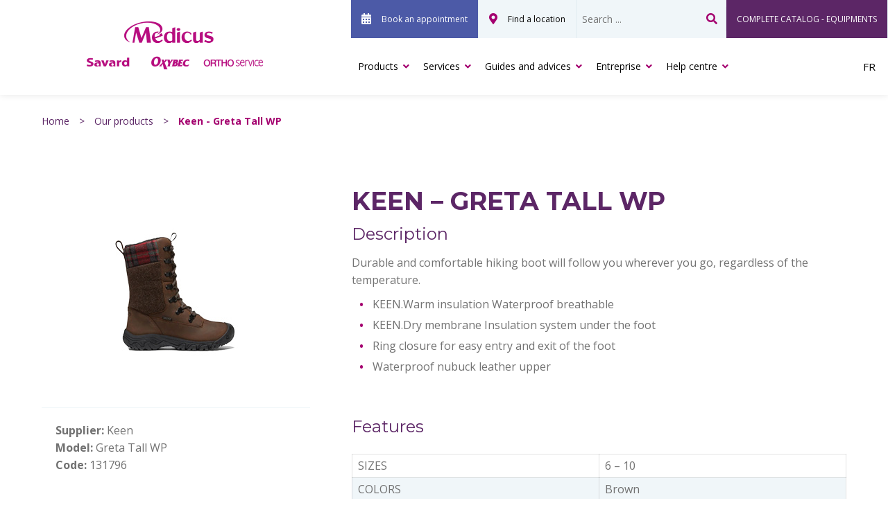

--- FILE ---
content_type: text/html; charset=UTF-8
request_url: https://medicus.ca/en/our-products/products/keen-greta-tall-wp/
body_size: 18835
content:
<!DOCTYPE html>
<html lang="en">

  <head>
    <meta charset="UTF-8">
<script type="text/javascript">
/* <![CDATA[ */
var gform;gform||(document.addEventListener("gform_main_scripts_loaded",function(){gform.scriptsLoaded=!0}),document.addEventListener("gform/theme/scripts_loaded",function(){gform.themeScriptsLoaded=!0}),window.addEventListener("DOMContentLoaded",function(){gform.domLoaded=!0}),gform={domLoaded:!1,scriptsLoaded:!1,themeScriptsLoaded:!1,isFormEditor:()=>"function"==typeof InitializeEditor,callIfLoaded:function(o){return!(!gform.domLoaded||!gform.scriptsLoaded||!gform.themeScriptsLoaded&&!gform.isFormEditor()||(gform.isFormEditor()&&console.warn("The use of gform.initializeOnLoaded() is deprecated in the form editor context and will be removed in Gravity Forms 3.1."),o(),0))},initializeOnLoaded:function(o){gform.callIfLoaded(o)||(document.addEventListener("gform_main_scripts_loaded",()=>{gform.scriptsLoaded=!0,gform.callIfLoaded(o)}),document.addEventListener("gform/theme/scripts_loaded",()=>{gform.themeScriptsLoaded=!0,gform.callIfLoaded(o)}),window.addEventListener("DOMContentLoaded",()=>{gform.domLoaded=!0,gform.callIfLoaded(o)}))},hooks:{action:{},filter:{}},addAction:function(o,r,e,t){gform.addHook("action",o,r,e,t)},addFilter:function(o,r,e,t){gform.addHook("filter",o,r,e,t)},doAction:function(o){gform.doHook("action",o,arguments)},applyFilters:function(o){return gform.doHook("filter",o,arguments)},removeAction:function(o,r){gform.removeHook("action",o,r)},removeFilter:function(o,r,e){gform.removeHook("filter",o,r,e)},addHook:function(o,r,e,t,n){null==gform.hooks[o][r]&&(gform.hooks[o][r]=[]);var d=gform.hooks[o][r];null==n&&(n=r+"_"+d.length),gform.hooks[o][r].push({tag:n,callable:e,priority:t=null==t?10:t})},doHook:function(r,o,e){var t;if(e=Array.prototype.slice.call(e,1),null!=gform.hooks[r][o]&&((o=gform.hooks[r][o]).sort(function(o,r){return o.priority-r.priority}),o.forEach(function(o){"function"!=typeof(t=o.callable)&&(t=window[t]),"action"==r?t.apply(null,e):e[0]=t.apply(null,e)})),"filter"==r)return e[0]},removeHook:function(o,r,t,n){var e;null!=gform.hooks[o][r]&&(e=(e=gform.hooks[o][r]).filter(function(o,r,e){return!!(null!=n&&n!=o.tag||null!=t&&t!=o.priority)}),gform.hooks[o][r]=e)}});
/* ]]> */
</script>

    <meta name="viewport" content="width=device-width" />
    <meta name="theme-color" content="">
    <meta name='robots' content='index, follow, max-image-preview:large, max-snippet:-1, max-video-preview:-1' />

	<!-- This site is optimized with the Yoast SEO plugin v26.5 - https://yoast.com/wordpress/plugins/seo/ -->
	<title>Keen - Greta Tall WP - Médicus</title>
	<link rel="canonical" href="https://medicus.ca/en/our-products/products/keen-greta-tall-wp/" />
	<meta property="og:locale" content="en_US" />
	<meta property="og:type" content="article" />
	<meta property="og:title" content="Keen - Greta Tall WP - Médicus" />
	<meta property="og:url" content="https://medicus.ca/en/our-products/products/keen-greta-tall-wp/" />
	<meta property="og:site_name" content="Médicus" />
	<meta property="og:image" content="https://medicus.ca/en/wp-content/uploads/sites/2/2022/09/Gretta_tall_WP.jpg" />
	<meta property="og:image:width" content="300" />
	<meta property="og:image:height" content="215" />
	<meta property="og:image:type" content="image/jpeg" />
	<meta name="twitter:card" content="summary_large_image" />
	<script type="application/ld+json" class="yoast-schema-graph">{"@context":"https://schema.org","@graph":[{"@type":"WebPage","@id":"https://medicus.ca/en/our-products/products/keen-greta-tall-wp/","url":"https://medicus.ca/en/our-products/products/keen-greta-tall-wp/","name":"Keen - Greta Tall WP - Médicus","isPartOf":{"@id":"https://medicus.ca/en/#website"},"primaryImageOfPage":{"@id":"https://medicus.ca/en/our-products/products/keen-greta-tall-wp/#primaryimage"},"image":{"@id":"https://medicus.ca/en/our-products/products/keen-greta-tall-wp/#primaryimage"},"thumbnailUrl":"https://medicus.ca/en/wp-content/uploads/sites/2/2022/09/Gretta_tall_WP.jpg","datePublished":"2022-09-19T18:54:56+00:00","breadcrumb":{"@id":"https://medicus.ca/en/our-products/products/keen-greta-tall-wp/#breadcrumb"},"inLanguage":"en-US","potentialAction":[{"@type":"ReadAction","target":["https://medicus.ca/en/our-products/products/keen-greta-tall-wp/"]}]},{"@type":"ImageObject","inLanguage":"en-US","@id":"https://medicus.ca/en/our-products/products/keen-greta-tall-wp/#primaryimage","url":"https://medicus.ca/en/wp-content/uploads/sites/2/2022/09/Gretta_tall_WP.jpg","contentUrl":"https://medicus.ca/en/wp-content/uploads/sites/2/2022/09/Gretta_tall_WP.jpg","width":300,"height":215},{"@type":"BreadcrumbList","@id":"https://medicus.ca/en/our-products/products/keen-greta-tall-wp/#breadcrumb","itemListElement":[{"@type":"ListItem","position":1,"name":"Home","item":"https://medicus.ca/en/"},{"@type":"ListItem","position":2,"name":"Keen &#8211; Greta Tall WP"}]},{"@type":"WebSite","@id":"https://medicus.ca/en/#website","url":"https://medicus.ca/en/","name":"Médicus","description":"","publisher":{"@id":"https://medicus.ca/en/#organization"},"potentialAction":[{"@type":"SearchAction","target":{"@type":"EntryPoint","urlTemplate":"https://medicus.ca/en/?s={search_term_string}"},"query-input":{"@type":"PropertyValueSpecification","valueRequired":true,"valueName":"search_term_string"}}],"inLanguage":"en-US"},{"@type":"Organization","@id":"https://medicus.ca/en/#organization","name":"Medicus","url":"https://medicus.ca/en/","logo":{"@type":"ImageObject","inLanguage":"en-US","@id":"https://medicus.ca/en/#/schema/logo/image/","url":"https://medicus.ca/en/wp-content/uploads/sites/2/2018/09/Ortho-Service_logo.png","contentUrl":"https://medicus.ca/en/wp-content/uploads/sites/2/2018/09/Ortho-Service_logo.png","width":2015,"height":716,"caption":"Medicus"},"image":{"@id":"https://medicus.ca/en/#/schema/logo/image/"}}]}</script>
	<!-- / Yoast SEO plugin. -->


<link rel='dns-prefetch' href='//cdn.jsdelivr.net' />
<link rel='dns-prefetch' href='//fonts.googleapis.com' />
<link rel='dns-prefetch' href='//use.fontawesome.com' />
<link href='https://fonts.googleapis.com' rel='preconnect' />
<link href='https://fonts.gstatic.com' crossorigin rel='preconnect' />
<link href='https://use.fontawesome.com' crossorigin rel='preconnect' />
<link rel="alternate" title="oEmbed (JSON)" type="application/json+oembed" href="https://medicus.ca/en/wp-json/oembed/1.0/embed?url=https%3A%2F%2Fmedicus.ca%2Fen%2Four-products%2Fproducts%2Fkeen-greta-tall-wp%2F" />
<link rel="alternate" title="oEmbed (XML)" type="text/xml+oembed" href="https://medicus.ca/en/wp-json/oembed/1.0/embed?url=https%3A%2F%2Fmedicus.ca%2Fen%2Four-products%2Fproducts%2Fkeen-greta-tall-wp%2F&#038;format=xml" />
<style id='wp-img-auto-sizes-contain-inline-css' type='text/css'>
img:is([sizes=auto i],[sizes^="auto," i]){contain-intrinsic-size:3000px 1500px}
/*# sourceURL=wp-img-auto-sizes-contain-inline-css */
</style>
<style id='wp-block-library-inline-css' type='text/css'>
:root{--wp-block-synced-color:#7a00df;--wp-block-synced-color--rgb:122,0,223;--wp-bound-block-color:var(--wp-block-synced-color);--wp-editor-canvas-background:#ddd;--wp-admin-theme-color:#007cba;--wp-admin-theme-color--rgb:0,124,186;--wp-admin-theme-color-darker-10:#006ba1;--wp-admin-theme-color-darker-10--rgb:0,107,160.5;--wp-admin-theme-color-darker-20:#005a87;--wp-admin-theme-color-darker-20--rgb:0,90,135;--wp-admin-border-width-focus:2px}@media (min-resolution:192dpi){:root{--wp-admin-border-width-focus:1.5px}}.wp-element-button{cursor:pointer}:root .has-very-light-gray-background-color{background-color:#eee}:root .has-very-dark-gray-background-color{background-color:#313131}:root .has-very-light-gray-color{color:#eee}:root .has-very-dark-gray-color{color:#313131}:root .has-vivid-green-cyan-to-vivid-cyan-blue-gradient-background{background:linear-gradient(135deg,#00d084,#0693e3)}:root .has-purple-crush-gradient-background{background:linear-gradient(135deg,#34e2e4,#4721fb 50%,#ab1dfe)}:root .has-hazy-dawn-gradient-background{background:linear-gradient(135deg,#faaca8,#dad0ec)}:root .has-subdued-olive-gradient-background{background:linear-gradient(135deg,#fafae1,#67a671)}:root .has-atomic-cream-gradient-background{background:linear-gradient(135deg,#fdd79a,#004a59)}:root .has-nightshade-gradient-background{background:linear-gradient(135deg,#330968,#31cdcf)}:root .has-midnight-gradient-background{background:linear-gradient(135deg,#020381,#2874fc)}:root{--wp--preset--font-size--normal:16px;--wp--preset--font-size--huge:42px}.has-regular-font-size{font-size:1em}.has-larger-font-size{font-size:2.625em}.has-normal-font-size{font-size:var(--wp--preset--font-size--normal)}.has-huge-font-size{font-size:var(--wp--preset--font-size--huge)}.has-text-align-center{text-align:center}.has-text-align-left{text-align:left}.has-text-align-right{text-align:right}.has-fit-text{white-space:nowrap!important}#end-resizable-editor-section{display:none}.aligncenter{clear:both}.items-justified-left{justify-content:flex-start}.items-justified-center{justify-content:center}.items-justified-right{justify-content:flex-end}.items-justified-space-between{justify-content:space-between}.screen-reader-text{border:0;clip-path:inset(50%);height:1px;margin:-1px;overflow:hidden;padding:0;position:absolute;width:1px;word-wrap:normal!important}.screen-reader-text:focus{background-color:#ddd;clip-path:none;color:#444;display:block;font-size:1em;height:auto;left:5px;line-height:normal;padding:15px 23px 14px;text-decoration:none;top:5px;width:auto;z-index:100000}html :where(.has-border-color){border-style:solid}html :where([style*=border-top-color]){border-top-style:solid}html :where([style*=border-right-color]){border-right-style:solid}html :where([style*=border-bottom-color]){border-bottom-style:solid}html :where([style*=border-left-color]){border-left-style:solid}html :where([style*=border-width]){border-style:solid}html :where([style*=border-top-width]){border-top-style:solid}html :where([style*=border-right-width]){border-right-style:solid}html :where([style*=border-bottom-width]){border-bottom-style:solid}html :where([style*=border-left-width]){border-left-style:solid}html :where(img[class*=wp-image-]){height:auto;max-width:100%}:where(figure){margin:0 0 1em}html :where(.is-position-sticky){--wp-admin--admin-bar--position-offset:var(--wp-admin--admin-bar--height,0px)}@media screen and (max-width:600px){html :where(.is-position-sticky){--wp-admin--admin-bar--position-offset:0px}}

/*# sourceURL=wp-block-library-inline-css */
</style><style id='global-styles-inline-css' type='text/css'>
:root{--wp--preset--aspect-ratio--square: 1;--wp--preset--aspect-ratio--4-3: 4/3;--wp--preset--aspect-ratio--3-4: 3/4;--wp--preset--aspect-ratio--3-2: 3/2;--wp--preset--aspect-ratio--2-3: 2/3;--wp--preset--aspect-ratio--16-9: 16/9;--wp--preset--aspect-ratio--9-16: 9/16;--wp--preset--color--black: #000000;--wp--preset--color--cyan-bluish-gray: #abb8c3;--wp--preset--color--white: #ffffff;--wp--preset--color--pale-pink: #f78da7;--wp--preset--color--vivid-red: #cf2e2e;--wp--preset--color--luminous-vivid-orange: #ff6900;--wp--preset--color--luminous-vivid-amber: #fcb900;--wp--preset--color--light-green-cyan: #7bdcb5;--wp--preset--color--vivid-green-cyan: #00d084;--wp--preset--color--pale-cyan-blue: #8ed1fc;--wp--preset--color--vivid-cyan-blue: #0693e3;--wp--preset--color--vivid-purple: #9b51e0;--wp--preset--gradient--vivid-cyan-blue-to-vivid-purple: linear-gradient(135deg,rgb(6,147,227) 0%,rgb(155,81,224) 100%);--wp--preset--gradient--light-green-cyan-to-vivid-green-cyan: linear-gradient(135deg,rgb(122,220,180) 0%,rgb(0,208,130) 100%);--wp--preset--gradient--luminous-vivid-amber-to-luminous-vivid-orange: linear-gradient(135deg,rgb(252,185,0) 0%,rgb(255,105,0) 100%);--wp--preset--gradient--luminous-vivid-orange-to-vivid-red: linear-gradient(135deg,rgb(255,105,0) 0%,rgb(207,46,46) 100%);--wp--preset--gradient--very-light-gray-to-cyan-bluish-gray: linear-gradient(135deg,rgb(238,238,238) 0%,rgb(169,184,195) 100%);--wp--preset--gradient--cool-to-warm-spectrum: linear-gradient(135deg,rgb(74,234,220) 0%,rgb(151,120,209) 20%,rgb(207,42,186) 40%,rgb(238,44,130) 60%,rgb(251,105,98) 80%,rgb(254,248,76) 100%);--wp--preset--gradient--blush-light-purple: linear-gradient(135deg,rgb(255,206,236) 0%,rgb(152,150,240) 100%);--wp--preset--gradient--blush-bordeaux: linear-gradient(135deg,rgb(254,205,165) 0%,rgb(254,45,45) 50%,rgb(107,0,62) 100%);--wp--preset--gradient--luminous-dusk: linear-gradient(135deg,rgb(255,203,112) 0%,rgb(199,81,192) 50%,rgb(65,88,208) 100%);--wp--preset--gradient--pale-ocean: linear-gradient(135deg,rgb(255,245,203) 0%,rgb(182,227,212) 50%,rgb(51,167,181) 100%);--wp--preset--gradient--electric-grass: linear-gradient(135deg,rgb(202,248,128) 0%,rgb(113,206,126) 100%);--wp--preset--gradient--midnight: linear-gradient(135deg,rgb(2,3,129) 0%,rgb(40,116,252) 100%);--wp--preset--font-size--small: 13px;--wp--preset--font-size--medium: 20px;--wp--preset--font-size--large: 36px;--wp--preset--font-size--x-large: 42px;--wp--preset--spacing--20: 0.44rem;--wp--preset--spacing--30: 0.67rem;--wp--preset--spacing--40: 1rem;--wp--preset--spacing--50: 1.5rem;--wp--preset--spacing--60: 2.25rem;--wp--preset--spacing--70: 3.38rem;--wp--preset--spacing--80: 5.06rem;--wp--preset--shadow--natural: 6px 6px 9px rgba(0, 0, 0, 0.2);--wp--preset--shadow--deep: 12px 12px 50px rgba(0, 0, 0, 0.4);--wp--preset--shadow--sharp: 6px 6px 0px rgba(0, 0, 0, 0.2);--wp--preset--shadow--outlined: 6px 6px 0px -3px rgb(255, 255, 255), 6px 6px rgb(0, 0, 0);--wp--preset--shadow--crisp: 6px 6px 0px rgb(0, 0, 0);}:where(.is-layout-flex){gap: 0.5em;}:where(.is-layout-grid){gap: 0.5em;}body .is-layout-flex{display: flex;}.is-layout-flex{flex-wrap: wrap;align-items: center;}.is-layout-flex > :is(*, div){margin: 0;}body .is-layout-grid{display: grid;}.is-layout-grid > :is(*, div){margin: 0;}:where(.wp-block-columns.is-layout-flex){gap: 2em;}:where(.wp-block-columns.is-layout-grid){gap: 2em;}:where(.wp-block-post-template.is-layout-flex){gap: 1.25em;}:where(.wp-block-post-template.is-layout-grid){gap: 1.25em;}.has-black-color{color: var(--wp--preset--color--black) !important;}.has-cyan-bluish-gray-color{color: var(--wp--preset--color--cyan-bluish-gray) !important;}.has-white-color{color: var(--wp--preset--color--white) !important;}.has-pale-pink-color{color: var(--wp--preset--color--pale-pink) !important;}.has-vivid-red-color{color: var(--wp--preset--color--vivid-red) !important;}.has-luminous-vivid-orange-color{color: var(--wp--preset--color--luminous-vivid-orange) !important;}.has-luminous-vivid-amber-color{color: var(--wp--preset--color--luminous-vivid-amber) !important;}.has-light-green-cyan-color{color: var(--wp--preset--color--light-green-cyan) !important;}.has-vivid-green-cyan-color{color: var(--wp--preset--color--vivid-green-cyan) !important;}.has-pale-cyan-blue-color{color: var(--wp--preset--color--pale-cyan-blue) !important;}.has-vivid-cyan-blue-color{color: var(--wp--preset--color--vivid-cyan-blue) !important;}.has-vivid-purple-color{color: var(--wp--preset--color--vivid-purple) !important;}.has-black-background-color{background-color: var(--wp--preset--color--black) !important;}.has-cyan-bluish-gray-background-color{background-color: var(--wp--preset--color--cyan-bluish-gray) !important;}.has-white-background-color{background-color: var(--wp--preset--color--white) !important;}.has-pale-pink-background-color{background-color: var(--wp--preset--color--pale-pink) !important;}.has-vivid-red-background-color{background-color: var(--wp--preset--color--vivid-red) !important;}.has-luminous-vivid-orange-background-color{background-color: var(--wp--preset--color--luminous-vivid-orange) !important;}.has-luminous-vivid-amber-background-color{background-color: var(--wp--preset--color--luminous-vivid-amber) !important;}.has-light-green-cyan-background-color{background-color: var(--wp--preset--color--light-green-cyan) !important;}.has-vivid-green-cyan-background-color{background-color: var(--wp--preset--color--vivid-green-cyan) !important;}.has-pale-cyan-blue-background-color{background-color: var(--wp--preset--color--pale-cyan-blue) !important;}.has-vivid-cyan-blue-background-color{background-color: var(--wp--preset--color--vivid-cyan-blue) !important;}.has-vivid-purple-background-color{background-color: var(--wp--preset--color--vivid-purple) !important;}.has-black-border-color{border-color: var(--wp--preset--color--black) !important;}.has-cyan-bluish-gray-border-color{border-color: var(--wp--preset--color--cyan-bluish-gray) !important;}.has-white-border-color{border-color: var(--wp--preset--color--white) !important;}.has-pale-pink-border-color{border-color: var(--wp--preset--color--pale-pink) !important;}.has-vivid-red-border-color{border-color: var(--wp--preset--color--vivid-red) !important;}.has-luminous-vivid-orange-border-color{border-color: var(--wp--preset--color--luminous-vivid-orange) !important;}.has-luminous-vivid-amber-border-color{border-color: var(--wp--preset--color--luminous-vivid-amber) !important;}.has-light-green-cyan-border-color{border-color: var(--wp--preset--color--light-green-cyan) !important;}.has-vivid-green-cyan-border-color{border-color: var(--wp--preset--color--vivid-green-cyan) !important;}.has-pale-cyan-blue-border-color{border-color: var(--wp--preset--color--pale-cyan-blue) !important;}.has-vivid-cyan-blue-border-color{border-color: var(--wp--preset--color--vivid-cyan-blue) !important;}.has-vivid-purple-border-color{border-color: var(--wp--preset--color--vivid-purple) !important;}.has-vivid-cyan-blue-to-vivid-purple-gradient-background{background: var(--wp--preset--gradient--vivid-cyan-blue-to-vivid-purple) !important;}.has-light-green-cyan-to-vivid-green-cyan-gradient-background{background: var(--wp--preset--gradient--light-green-cyan-to-vivid-green-cyan) !important;}.has-luminous-vivid-amber-to-luminous-vivid-orange-gradient-background{background: var(--wp--preset--gradient--luminous-vivid-amber-to-luminous-vivid-orange) !important;}.has-luminous-vivid-orange-to-vivid-red-gradient-background{background: var(--wp--preset--gradient--luminous-vivid-orange-to-vivid-red) !important;}.has-very-light-gray-to-cyan-bluish-gray-gradient-background{background: var(--wp--preset--gradient--very-light-gray-to-cyan-bluish-gray) !important;}.has-cool-to-warm-spectrum-gradient-background{background: var(--wp--preset--gradient--cool-to-warm-spectrum) !important;}.has-blush-light-purple-gradient-background{background: var(--wp--preset--gradient--blush-light-purple) !important;}.has-blush-bordeaux-gradient-background{background: var(--wp--preset--gradient--blush-bordeaux) !important;}.has-luminous-dusk-gradient-background{background: var(--wp--preset--gradient--luminous-dusk) !important;}.has-pale-ocean-gradient-background{background: var(--wp--preset--gradient--pale-ocean) !important;}.has-electric-grass-gradient-background{background: var(--wp--preset--gradient--electric-grass) !important;}.has-midnight-gradient-background{background: var(--wp--preset--gradient--midnight) !important;}.has-small-font-size{font-size: var(--wp--preset--font-size--small) !important;}.has-medium-font-size{font-size: var(--wp--preset--font-size--medium) !important;}.has-large-font-size{font-size: var(--wp--preset--font-size--large) !important;}.has-x-large-font-size{font-size: var(--wp--preset--font-size--x-large) !important;}
/*# sourceURL=global-styles-inline-css */
</style>

<style id='classic-theme-styles-inline-css' type='text/css'>
/*! This file is auto-generated */
.wp-block-button__link{color:#fff;background-color:#32373c;border-radius:9999px;box-shadow:none;text-decoration:none;padding:calc(.667em + 2px) calc(1.333em + 2px);font-size:1.125em}.wp-block-file__button{background:#32373c;color:#fff;text-decoration:none}
/*# sourceURL=/wp-includes/css/classic-themes.min.css */
</style>
<link rel='stylesheet' id='style-css' href='https://medicus.ca/en/wp-content/themes/medicus/css/style.min.css?ver=1.1.28' type='text/css' media='all' />
<link crossorigin="anonymous" rel='stylesheet' id='google-font-open-sans-css' href='https://fonts.googleapis.com/css2?family=Open+Sans%3Aital%2Cwght%400%2C300%3B0%2C400%3B0%2C600%3B0%2C700%3B0%2C800%3B1%2C300%3B1%2C400%3B1%2C600%3B1%2C700%3B1%2C800&#038;display=swap&#038;ver=6.9' type='text/css' media='all' />
<link crossorigin="anonymous" rel='stylesheet' id='google-font-montserrat-css' href='https://fonts.googleapis.com/css2?family=Montserrat%3Aital%2Cwght%400%2C100%3B0%2C200%3B0%2C300%3B0%2C400%3B0%2C500%3B0%2C600%3B0%2C700%3B0%2C800%3B0%2C900%3B1%2C100%3B1%2C200%3B1%2C300%3B1%2C400%3B1%2C500%3B1%2C600%3B1%2C700%3B1%2C800%3B1%2C900&#038;display=swap&#038;ver=6.9' type='text/css' media='all' />
<link rel='stylesheet' id='fontAwesome-css' href='https://use.fontawesome.com/releases/v5.15.2/css/all.css?ver=5.15.2' type='text/css' media='' />
<link rel='stylesheet' id='swiper-css-css' href='https://cdn.jsdelivr.net/npm/swiper@10/swiper-bundle.min.css?ver=10' type='text/css' media='all' />
<script type="text/javascript" src="https://medicus.ca/en/wp-includes/js/jquery/jquery.min.js?ver=3.7.1" id="jquery-core-js"></script>
<script type="text/javascript" src="https://medicus.ca/en/wp-includes/js/jquery/jquery-migrate.min.js?ver=3.4.1" id="jquery-migrate-js"></script>
<link rel="https://api.w.org/" href="https://medicus.ca/en/wp-json/" /><link rel="alternate" title="JSON" type="application/json" href="https://medicus.ca/en/wp-json/wp/v2/product/4955" /><link rel="alternate" href="https://medicus.ca/en/our-products/products/keen-greta-tall-wp/" hreflang="en" />
<link rel="alternate" href="https://medicus.ca/nos-produits/produits/keen-greta-tall-wp/" hreflang="fr" />
 
<!-- Web Manifest -->
<link rel="manifest" href="https://medicus.ca/en/wp-content/plugins/web-manifest/manifest.json" />

<!-- Page hiding snippet (recommended) -->
<style>.async-hide { opacity: 0 !important} </style>
<script>
(function(a,s,y,n,c,h,i,d,e){s.className+=' '+y;
h.end=i=function(){s.className=s.className.replace(RegExp(' ?'+y),'')};
(a[n]=a[n]||[]).hide=h;setTimeout(function(){i();h.end=null},c);
})(window,document.documentElement,'async-hide','dataLayer',4000,{'GTM-WSJC5GN':true});
</script>

<!-- Google Tag Manager -->
<script>(function(w,d,s,l,i){w[l]=w[l]||[];w[l].push({'gtm.start':
new Date().getTime(),event:'gtm.js'});var f=d.getElementsByTagName(s)[0],
j=d.createElement(s),dl=l!='dataLayer'?'&l='+l:'';j.async=true;j.src=
'https://www.googletagmanager.com/gtm.js?id='+i+dl;f.parentNode.insertBefore(j,f);
})(window,document,'script','dataLayer','GTM-WSJC5GN');</script>
<!-- End Google Tag Manager -->

<script type="text/javascript" src="https://www.jobillico.com/widget/getWidget"></script>

<!-- Stackadapt -->
<script>!function(s,a,e,v,n,t,z){if(s.saq)return;n=s.saq=function(){n.callMethod?n.callMethod.apply(n,arguments):n.queue.push(arguments)};if(!s._saq)s._saq=n;n.push=n;n.loaded=!0;n.version='1.0';n.queue=[];t=a.createElement(e);t.async=!0;t.src=v;z=a.getElementsByTagName(e)[0];z.parentNode.insertBefore(t,z)}(window,document,'script','https://tags.srv.stackadapt.com/events.js');saq('ts', 'AhAx6KAnILG8TE6Q9LxAog');</script>

<!-- Start cookieyes banner -->
<script id="cookieyes" type="text/javascript" src="https://cdn-cookieyes.com/client_data/c257161b27a12d4152b22500/script.js"></script>
<!-- End cookieyes banner --><link rel="preconnect" href="//code.tidio.co"><!-- There is no amphtml version available for this URL. --><link rel="icon" href="https://medicus.ca/en/wp-content/uploads/sites/2/2018/06/cropped-m-32x32.jpg" sizes="32x32" />
<link rel="icon" href="https://medicus.ca/en/wp-content/uploads/sites/2/2018/06/cropped-m-192x192.jpg" sizes="192x192" />
<link rel="apple-touch-icon" href="https://medicus.ca/en/wp-content/uploads/sites/2/2018/06/cropped-m-180x180.jpg" />
<meta name="msapplication-TileImage" content="https://medicus.ca/en/wp-content/uploads/sites/2/2018/06/cropped-m-270x270.jpg" />
  <link rel='stylesheet' id='gform_basic-css' href='https://medicus.ca/en/wp-content/plugins/gravityforms/assets/css/dist/basic.min.css?ver=2.9.23.2' type='text/css' media='all' />
<link rel='stylesheet' id='gform_theme_components-css' href='https://medicus.ca/en/wp-content/plugins/gravityforms/assets/css/dist/theme-components.min.css?ver=2.9.23.2' type='text/css' media='all' />
<link rel='stylesheet' id='gform_theme-css' href='https://medicus.ca/en/wp-content/plugins/gravityforms/assets/css/dist/theme.min.css?ver=2.9.23.2' type='text/css' media='all' />
</head>

  <body class="wp-singular product-template-default single single-product postid-4955 wp-custom-logo wp-theme-medicus">

    <!-- Google Tag Manager (noscript) -->

<!-- End Google Tag Manager (noscript) -->
    <div id="site" class="site">
      <header id="header" class="header" data-plugin="CLEVER.MobileNavigation">
        <div class="header-wrapper">

          <div class="main-logo">

              <div class="logo">
                <a href="https://medicus.ca/en/" class="custom-logo-link" rel="home"><img width="528" height="171" src="https://medicus.ca/en/wp-content/uploads/sites/2/2022/11/Medicus-Savard-Oxybec-Ortho-Service-e1668376345109.png" class="custom-logo" alt="Medicus - Savard Oxybec - Ortho Service" decoding="async" fetchpriority="high" srcset="https://medicus.ca/en/wp-content/uploads/sites/2/2022/11/Medicus-Savard-Oxybec-Ortho-Service-e1668376345109.png 528w, https://medicus.ca/en/wp-content/uploads/sites/2/2022/11/Medicus-Savard-Oxybec-Ortho-Service-e1668376345109-220x71.png 220w" sizes="(max-width: 528px) 100vw, 528px" /></a>              </div>

              <button class="toggle btn-nav" title="Menu">
                <div class="toggle--bar"></div>
                <div class="toggle--bar"></div>
                <div class="toggle--bar"></div>
              </button>
          </div>

          <div class="navigation">

            <nav class="nav nav--sub" role="navigation">
              <ul>
                                  <li id="menu-item-1422" class="make-appointment emphasis menu-item menu-item-type-custom menu-item-object-custom menu-item-1422"><a href="#modal--appointment">Book an appointment</a></li>
<li id="menu-item-260" class="find-us menu-item menu-item-type-post_type menu-item-object-page menu-item-260"><a href="https://medicus.ca/en/find-us/">Find a location</a></li>
                                <li class="search">
                  <form
  data-id="searchform"
  role="search"
  method="get"
  class="search-form"
  action="https://medicus.ca/en/">

  <input
    type="text"
    value=""
    name="s"
    id="s"
    class="search-field"
    placeholder="Search ..."
    aria-label="Search" />

    <button type="submit">
      <span class="visually-hidden">Search</span>
    </button>

</form>
                </li>
                                                                    <li class="division-institutionnelle">
                    <a href="https://catalogue.medicus.ca/fr" target="_self">
                      COMPLETE CATALOG - EQUIPMENTS                    </a>
                  </li>
                              </ul>
            </nav>

            <nav class="nav nav--main" role="navigation">
              <ul>
                                  <li id="menu-item-258" class="menu-item menu-item-type-post_type menu-item-object-page menu-item-has-children menu-item-258"><a href="https://medicus.ca/en/our-products/">Products<i class="fas fa-angle-down tab-icon"></i></a>
<ul class="sub-menu">
	<li id="menu-item-405" class="menu-item menu-item-type-post_type menu-item-object-page menu-item-has-children menu-item-405"><a href="https://medicus.ca/en/our-products/orthotics-prosthetics/">Orthotics and prosthetics<i class="fas fa-angle-down tab-icon"></i></a>
	<ul class="sub-menu">
		<li id="menu-item-949" class="menu-item menu-item-type-post_type menu-item-object-page menu-item-949"><a href="https://medicus.ca/en/our-products/orthotics-prosthetics/foot-orthotics/">Foot orthotics<i class="fas fa-angle-down tab-icon"></i></a></li>
		<li id="menu-item-1047" class="menu-item menu-item-type-post_type menu-item-object-page menu-item-1047"><a href="https://medicus.ca/en/our-products/orthotics-prosthetics/knee-orthoses/">Knee orthoses<i class="fas fa-angle-down tab-icon"></i></a></li>
		<li id="menu-item-1051" class="menu-item menu-item-type-post_type menu-item-object-page menu-item-1051"><a href="https://medicus.ca/en/our-products/orthotics-prosthetics/upper-limb-orthoses/">Upper limb orthoses<i class="fas fa-angle-down tab-icon"></i></a></li>
		<li id="menu-item-1048" class="menu-item menu-item-type-post_type menu-item-object-page menu-item-1048"><a href="https://medicus.ca/en/our-products/orthotics-prosthetics/lower-limb-orthoses/">Lower limb orthoses<i class="fas fa-angle-down tab-icon"></i></a></li>
		<li id="menu-item-1049" class="menu-item menu-item-type-post_type menu-item-object-page menu-item-1049"><a href="https://medicus.ca/en/our-products/orthotics-prosthetics/pediatric-orthotics/">Pediatric orthotics<i class="fas fa-angle-down tab-icon"></i></a></li>
		<li id="menu-item-950" class="menu-item menu-item-type-post_type menu-item-object-page menu-item-950"><a href="https://medicus.ca/en/our-products/orthotics-prosthetics/back-spinal-orthoses/">Back and spinal orthoses<i class="fas fa-angle-down tab-icon"></i></a></li>
		<li id="menu-item-1258" class="menu-item menu-item-type-post_type menu-item-object-page menu-item-1258"><a href="https://medicus.ca/en/our-products/orthotics-prosthetics/prosthetics/">Prosthetics<i class="fas fa-angle-down tab-icon"></i></a></li>
		<li id="menu-item-3614" class="menu-item menu-item-type-post_type menu-item-object-page menu-item-3614"><a href="https://medicus.ca/en/our-products/orthotics-prosthetics/breast-prostheses-and-post-operative-clothing/">Breast prostheses and post-operative clothing<i class="fas fa-angle-down tab-icon"></i></a></li>
	</ul>
</li>
	<li id="menu-item-414" class="menu-item menu-item-type-post_type menu-item-object-page menu-item-has-children menu-item-414"><a href="https://medicus.ca/en/our-products/shoes/">Footwear<i class="fas fa-angle-down tab-icon"></i></a>
	<ul class="sub-menu">
		<li id="menu-item-404" class="menu-item menu-item-type-post_type menu-item-object-page menu-item-404"><a href="https://medicus.ca/en/our-products/shoes/high-quality-footwear/">High Quality Footwear<i class="fas fa-angle-down tab-icon"></i></a></li>
		<li id="menu-item-3136" class="menu-item menu-item-type-post_type menu-item-object-page menu-item-3136"><a href="https://medicus.ca/en/our-products/shoes/clinical-orthopedic-shoes/">Clinical Orthopedic Shoes<i class="fas fa-angle-down tab-icon"></i></a></li>
		<li id="menu-item-1050" class="menu-item menu-item-type-post_type menu-item-object-page menu-item-1050"><a href="https://medicus.ca/en/our-products/shoes/foot-care-products/">Accessories and foot care products<i class="fas fa-angle-down tab-icon"></i></a></li>
	</ul>
</li>
	<li id="menu-item-951" class="menu-item menu-item-type-post_type menu-item-object-page menu-item-has-children menu-item-951"><a href="https://medicus.ca/en/our-products/compression-stockings-clothing/">Compression stockings and garments<i class="fas fa-angle-down tab-icon"></i></a>
	<ul class="sub-menu">
		<li id="menu-item-952" class="menu-item menu-item-type-post_type menu-item-object-page menu-item-952"><a href="https://medicus.ca/en/our-products/compression-stockings-clothing/compression-stockings-clothing/">Compression stockings and garments<i class="fas fa-angle-down tab-icon"></i></a></li>
		<li id="menu-item-1065" class="menu-item menu-item-type-post_type menu-item-object-page menu-item-1065"><a href="https://medicus.ca/en/our-products/compression-stockings-clothing/lymphedema/">Lymphedema<i class="fas fa-angle-down tab-icon"></i></a></li>
	</ul>
</li>
	<li id="menu-item-948" class="menu-item menu-item-type-post_type menu-item-object-page menu-item-has-children menu-item-948"><a href="https://medicus.ca/en/walking-mobility/">Walking and mobility<i class="fas fa-angle-down tab-icon"></i></a>
	<ul class="sub-menu">
		<li id="menu-item-958" class="menu-item menu-item-type-post_type menu-item-object-page menu-item-958"><a href="https://medicus.ca/en/walking-mobility/rollators-and-walkers/">Rollators and Walkers<i class="fas fa-angle-down tab-icon"></i></a></li>
		<li id="menu-item-956" class="menu-item menu-item-type-post_type menu-item-object-page menu-item-956"><a href="https://medicus.ca/en/walking-mobility/scooters/">Scooters<i class="fas fa-angle-down tab-icon"></i></a></li>
		<li id="menu-item-2447" class="menu-item menu-item-type-post_type menu-item-object-page menu-item-2447"><a href="https://medicus.ca/en/walking-mobility/wheelchairs/">Wheelchairs<i class="fas fa-angle-down tab-icon"></i></a></li>
		<li id="menu-item-2446" class="menu-item menu-item-type-post_type menu-item-object-page menu-item-2446"><a href="https://medicus.ca/en/walking-mobility/crutches-and-canes/">Crutches and Canes<i class="fas fa-angle-down tab-icon"></i></a></li>
	</ul>
</li>
	<li id="menu-item-959" class="menu-item menu-item-type-post_type menu-item-object-page menu-item-has-children menu-item-959"><a href="https://medicus.ca/en/our-products/home-aid-comfort/">Household aid and comfort<i class="fas fa-angle-down tab-icon"></i></a>
	<ul class="sub-menu">
		<li id="menu-item-960" class="menu-item menu-item-type-post_type menu-item-object-page menu-item-960"><a href="https://medicus.ca/en/our-products/home-aid-comfort/power-lift-chairs/">Power lift chairs<i class="fas fa-angle-down tab-icon"></i></a></li>
		<li id="menu-item-3329" class="menu-item menu-item-type-post_type menu-item-object-page menu-item-3329"><a href="https://medicus.ca/en/our-products/home-aid-comfort/auto-locking-rocking-chair/">Auto-locking Rocking Chair<i class="fas fa-angle-down tab-icon"></i></a></li>
		<li id="menu-item-962" class="menu-item menu-item-type-post_type menu-item-object-page menu-item-962"><a href="https://medicus.ca/en/our-products/home-aid-comfort/beds-and-mattresses/">Beds and mattresses<i class="fas fa-angle-down tab-icon"></i></a></li>
		<li id="menu-item-2467" class="menu-item menu-item-type-post_type menu-item-object-page menu-item-2467"><a href="https://medicus.ca/en/our-products/home-aid-comfort/pillows-and-cushions/">Pillows and cushions<i class="fas fa-angle-down tab-icon"></i></a></li>
		<li id="menu-item-961" class="menu-item menu-item-type-post_type menu-item-object-page menu-item-961"><a href="https://medicus.ca/en/our-products/home-aid-comfort/daily-living-aids/">Daily living aids<i class="fas fa-angle-down tab-icon"></i></a></li>
		<li id="menu-item-963" class="menu-item menu-item-type-post_type menu-item-object-page menu-item-963"><a href="https://medicus.ca/en/our-products/home-aid-comfort/bathroom-aids/">Bathroom aids<i class="fas fa-angle-down tab-icon"></i></a></li>
		<li id="menu-item-964" class="menu-item menu-item-type-post_type menu-item-object-page menu-item-964"><a href="https://medicus.ca/en/our-products/home-aid-comfort/incontinence/">Incontinence<i class="fas fa-angle-down tab-icon"></i></a></li>
		<li id="menu-item-1259" class="menu-item menu-item-type-post_type menu-item-object-page menu-item-1259"><a href="https://medicus.ca/en/our-products/home-aid-comfort/luminotherapy-rehabilitation/">Luminotherapy and rehabilitation<i class="fas fa-angle-down tab-icon"></i></a></li>
	</ul>
</li>
	<li id="menu-item-969" class="menu-item menu-item-type-post_type menu-item-object-page menu-item-has-children menu-item-969"><a href="https://medicus.ca/en/our-products/sleep-apnea/">Sleep apnea<i class="fas fa-angle-down tab-icon"></i></a>
	<ul class="sub-menu">
		<li id="menu-item-1060" class="menu-item menu-item-type-post_type menu-item-object-page menu-item-1060"><a href="https://medicus.ca/en/our-products/sleep-apnea/">CPAP devices<i class="fas fa-angle-down tab-icon"></i></a></li>
		<li id="menu-item-1061" class="menu-item menu-item-type-post_type menu-item-object-page menu-item-1061"><a href="https://medicus.ca/en/our-products/sleep-apnea/">Masks<i class="fas fa-angle-down tab-icon"></i></a></li>
		<li id="menu-item-1062" class="menu-item menu-item-type-post_type menu-item-object-page menu-item-1062"><a href="https://medicus.ca/en/our-products/sleep-apnea/">Accessories<i class="fas fa-angle-down tab-icon"></i></a></li>
		<li id="menu-item-4203" class="menu-item menu-item-type-post_type menu-item-object-page menu-item-4203"><a href="https://medicus.ca/en/our-products/sleep-apnea/recall-of-philips-manufacturers-devices/">RECALL OF PHILIPS MANUFACTURER’S DEVICES<i class="fas fa-angle-down tab-icon"></i></a></li>
		<li id="menu-item-6146" class="menu-item menu-item-type-post_type menu-item-object-page menu-item-6146"><a href="https://medicus.ca/en/resmed/">Safety notice – Masks containing magnets from the manufacturer ResMed<i class="fas fa-angle-down tab-icon"></i></a></li>
	</ul>
</li>
	<li id="menu-item-972" class="menu-item menu-item-type-post_type menu-item-object-page menu-item-has-children menu-item-972"><a href="https://medicus.ca/en/our-products/home-adaptation/">Home adaptation<i class="fas fa-angle-down tab-icon"></i></a>
	<ul class="sub-menu">
		<li id="menu-item-1414" class="menu-item menu-item-type-post_type menu-item-object-page menu-item-1414"><a href="https://medicus.ca/en/our-products/home-adaptation/">Patient lifts<i class="fas fa-angle-down tab-icon"></i></a></li>
		<li id="menu-item-1415" class="menu-item menu-item-type-post_type menu-item-object-page menu-item-1415"><a href="https://medicus.ca/en/our-products/home-adaptation/">Access ramps<i class="fas fa-angle-down tab-icon"></i></a></li>
	</ul>
</li>
</ul>
</li>
<li id="menu-item-973" class="nav-column menu-item menu-item-type-post_type menu-item-object-page menu-item-has-children menu-item-973"><a href="https://medicus.ca/en/our-services/">Services<i class="fas fa-angle-down tab-icon"></i></a>
<ul class="sub-menu">
	<li id="menu-item-974" class="menu-item menu-item-type-post_type menu-item-object-page menu-item-974"><a href="https://medicus.ca/en/our-services/patient-assessment/">Biomechanical evaluation<i class="fas fa-angle-down tab-icon"></i></a></li>
	<li id="menu-item-977" class="menu-item menu-item-type-post_type menu-item-object-page menu-item-977"><a href="https://medicus.ca/en/our-services/custom-orthoses/">Custom orthotics<i class="fas fa-angle-down tab-icon"></i></a></li>
	<li id="menu-item-975" class="menu-item menu-item-type-post_type menu-item-object-page menu-item-975"><a href="https://medicus.ca/en/our-services/custom-shoes/">Custom shoes<i class="fas fa-angle-down tab-icon"></i></a></li>
	<li id="menu-item-976" class="menu-item menu-item-type-post_type menu-item-object-page menu-item-976"><a href="https://medicus.ca/en/our-services/custom-prostheses/">Custom prostheses<i class="fas fa-angle-down tab-icon"></i></a></li>
	<li id="menu-item-978" class="menu-item menu-item-type-post_type menu-item-object-page menu-item-978"><a href="https://medicus.ca/en/our-services/sleep-apnea/">Sleep apnea<i class="fas fa-angle-down tab-icon"></i></a></li>
	<li id="menu-item-981" class="menu-item menu-item-type-post_type menu-item-object-page menu-item-981"><a href="https://medicus.ca/en/our-services/maintenance-repair-2/">Maintenance and repair<i class="fas fa-angle-down tab-icon"></i></a></li>
	<li id="menu-item-982" class="menu-item menu-item-type-post_type menu-item-object-page menu-item-982"><a href="https://medicus.ca/en/our-services/equipment-rental/">Equipment rental<i class="fas fa-angle-down tab-icon"></i></a></li>
</ul>
</li>
<li id="menu-item-5958" class="nav-column menu-item menu-item-type-custom menu-item-object-custom menu-item-has-children menu-item-5958"><a href="https://medicus.ca/en/guides-and-advices/">Guides and advices<i class="fas fa-angle-down tab-icon"></i></a>
<ul class="sub-menu">
	<li id="menu-item-5956" class="menu-item menu-item-type-post_type menu-item-object-page menu-item-5956"><a href="https://medicus.ca/en/guides-and-advices/what-is-pain/">What is pain?<i class="fas fa-angle-down tab-icon"></i></a></li>
	<li id="menu-item-5957" class="menu-item menu-item-type-post_type menu-item-object-page menu-item-5957"><a href="https://medicus.ca/en/guides-and-advices/prevention/">Prevention<i class="fas fa-angle-down tab-icon"></i></a></li>
	<li id="menu-item-5955" class="menu-item menu-item-type-post_type menu-item-object-page menu-item-5955"><a href="https://medicus.ca/en/guides-and-advices/way-of-life/">Way of life<i class="fas fa-angle-down tab-icon"></i></a></li>
</ul>
</li>
<li id="menu-item-5362" class="nav-column menu-item menu-item-type-post_type menu-item-object-page menu-item-has-children menu-item-5362"><a href="https://medicus.ca/en/entreprise/">Entreprise<i class="fas fa-angle-down tab-icon"></i></a>
<ul class="sub-menu">
	<li id="menu-item-999" class="menu-item menu-item-type-post_type menu-item-object-page menu-item-999"><a href="https://medicus.ca/en/entreprise/about/">About us<i class="fas fa-angle-down tab-icon"></i></a></li>
	<li id="menu-item-5298" class="menu-item menu-item-type-post_type menu-item-object-page menu-item-5298"><a href="https://medicus.ca/en/careers/">Jobs<i class="fas fa-angle-down tab-icon"></i></a></li>
	<li id="menu-item-5363" class="menu-item menu-item-type-post_type menu-item-object-page menu-item-5363"><a href="https://medicus.ca/en/entreprise/why-work-at-medicus/">Why work at Medicus<i class="fas fa-angle-down tab-icon"></i></a></li>
	<li id="menu-item-5425" class="menu-item menu-item-type-post_type menu-item-object-page menu-item-5425"><a href="https://medicus.ca/en/entreprise/our-team/">Our team<i class="fas fa-angle-down tab-icon"></i></a></li>
</ul>
</li>
<li id="menu-item-6915" class="nav-column menu-item menu-item-type-custom menu-item-object-custom menu-item-has-children menu-item-6915"><a href="#">Help centre<i class="fas fa-angle-down tab-icon"></i></a>
<ul class="sub-menu">
	<li id="menu-item-6911" class="menu-item menu-item-type-custom menu-item-object-custom menu-item-6911"><a href="https://medicus.ca/en/frequently-asked-questions/">Frequently asked questions<i class="fas fa-angle-down tab-icon"></i></a></li>
	<li id="menu-item-6912" class="menu-item menu-item-type-custom menu-item-object-custom menu-item-6912"><a href="https://medicus.ca/en/contact-us/">Contact us<i class="fas fa-angle-down tab-icon"></i></a></li>
</ul>
</li>
                
              </ul>

                              <div class="language">
                  <a href="https://medicus.ca/nos-produits/produits/keen-greta-tall-wp/" title="FR">FR</a>                </div>
              
            </nav>
          </div>
        </div>
      </header>

      <main id="main" class="main">


  <section class="section section--hero section--hero-mini">
    <div class="grid">
  <div class="grid-item">
    <div class="breadcrumbs">
      <span><span><a href="https://medicus.ca/en/">Home</a></span>  &gt; <a href="https://medicus.ca/en/our-products/">Our products</a> &gt; <strong class="breadcrumb_last">Keen - Greta Tall WP</strong>    </div>
  </div>
</div>
  </section>

  <article class="section section--product">

    <div class="grid">
      <div class="grid-item grid-item--1-3">

                          <div class="pictures">
            <div class="picture">
              <a href="https://medicus.ca/en/wp-content/uploads/sites/2/2022/09/Gretta_tall_WP.jpg" data-lightbox>
                <img width="300" height="215" src="https://medicus.ca/en/wp-content/uploads/sites/2/2022/09/Gretta_tall_WP.jpg" class="attachment-tile-product size-tile-product" alt="" decoding="async" srcset="https://medicus.ca/en/wp-content/uploads/sites/2/2022/09/Gretta_tall_WP.jpg 300w, https://medicus.ca/en/wp-content/uploads/sites/2/2022/09/Gretta_tall_WP-220x158.jpg 220w" sizes="(max-width: 300px) 100vw, 300px" />              </a>
            </div>
                                  </div>
        
                  <div class="product-details">
            <p><strong>Supplier:</strong> Keen</p>
<p><strong>Model:</strong> Greta Tall WP</p>
<p><strong>Code:</strong> 131796</p>
          </div>
        
        
      </div>
      <div class="grid-item grid-item--2-3">

                  <div class="content">
            <h1>
              Keen &#8211; Greta Tall WP            </h1>
            <h2>Description</h2>
<p id="tw-target-text" class="tw-data-text tw-text-large tw-ta" dir="ltr" data-placeholder="Traduction"><span class="Y2IQFc" lang="en">Durable and comfortable hiking boot will follow you wherever you go, regardless of the temperature. </span></p>
<ul>
<li class="tw-data-text tw-text-large tw-ta" dir="ltr" data-placeholder="Traduction"><span class="Y2IQFc" lang="en">KEEN.Warm insulation Waterproof breathable </span></li>
<li class="tw-data-text tw-text-large tw-ta" dir="ltr" data-placeholder="Traduction"><span class="Y2IQFc" lang="en">KEEN.Dry membrane Insulation system under the foot </span></li>
<li class="tw-data-text tw-text-large tw-ta" dir="ltr" data-placeholder="Traduction"><span class="Y2IQFc" lang="en">Ring closure for easy entry and exit of the foot </span></li>
<li class="tw-data-text tw-text-large tw-ta" dir="ltr" data-placeholder="Traduction"><span class="Y2IQFc" lang="en">Waterproof nubuck leather upper</span></li>
</ul>
<p>&nbsp;</p>
<h2>Features</h2>
<table style="border-collapse: collapse;width: 100%" border="1">
<tbody>
<tr style="height: 24px">
<th style="width: 50%;height: 24px">Sizes</th>
<td style="width: 50%;height: 24px">6 &#8211; 10</td>
</tr>
<tr style="height: 24px">
<th style="width: 50%;height: 24px">Colors</th>
<td style="width: 50%;height: 24px">Brown</td>
</tr>
<tr style="height: 24px">
<th style="width: 50%;height: 24px">Orthotic friendly</th>
<td style="width: 50%;height: 24px">Yes</td>
</tr>
<tr style="height: 24px">
<th style="width: 50%;height: 24px">Removable insoles</th>
<td style="width: 50%;height: 24px">Yes</td>
</tr>
</tbody>
</table>
<p>&nbsp;</p>
          </div>
        
      </div>

    </div>

  </article>

            
  <section
        class="section section--emphasis section--gray"
  >
  <div class="grid">

    <div class="grid-item">

              <div class="content">
          <h2 style="text-align: center"><strong>Got any questions?</strong></h2>
        </div>
      
        <div class="cta">
                        <a
          href="https://medicus.ca/en/find-us/"
          target="_self"
          class="btn btn--strong"
        >
          Find a location        </a>
          
          <a data-plugin="CLEVER.PhoneCall" data-phone-number="1-866-525-3757" href="tel:18665253757" class="btn btn--strong btn--contact-us" data-call>
        Call us      </a>
      </div>

    </div>
  </div>
</section>
          <section
    class="section section--items-list section--products-services-list section--white section--four-column"
  data-plugin="CLEVER.Filters"
>
  <div class="grid">
    <div class="grid-item">

              <div class="content">
          <h2>Similar products</h2>
        </div>
      
            
      
                                                                                                                                                                      
                
        
        <div class="items" data-results>
                      
                                    
            <a class="wrap-tile"  aria-invisible="false" href="https://medicus.ca/en/our-products/products/nexgrip-ice-jenna-4-0/">

              <div class="item">
                                                  <div class="picture">
                    <img width="300" height="215" src="https://medicus.ca/en/wp-content/uploads/sites/2/2022/09/ICE-Jenna-4.0_1.jpg" class="attachment-tile-product size-tile-product" alt="" decoding="async" srcset="https://medicus.ca/en/wp-content/uploads/sites/2/2022/09/ICE-Jenna-4.0_1.jpg 300w, https://medicus.ca/en/wp-content/uploads/sites/2/2022/09/ICE-Jenna-4.0_1-220x158.jpg 220w" sizes="(max-width: 300px) 100vw, 300px" />                  </div>
                
                <h3>
                  NexGrip &#8211; Ice Jenna 4.0                </h3>

                              </div>

            </a>

                      
                                    
            <a class="wrap-tile"  aria-invisible="false" href="https://medicus.ca/en/our-products/products/nexgrip-ice-kim-4-0/">

              <div class="item">
                                                  <div class="picture">
                    <img width="300" height="300" src="https://medicus.ca/en/wp-content/uploads/sites/2/2022/09/ICE-KIM-4.0-AX133273-300x300.png" class="attachment-tile-product size-tile-product" alt="" decoding="async" srcset="https://medicus.ca/en/wp-content/uploads/sites/2/2022/09/ICE-KIM-4.0-AX133273-300x300.png 300w, https://medicus.ca/en/wp-content/uploads/sites/2/2022/09/ICE-KIM-4.0-AX133273-150x150.png 150w" sizes="(max-width: 300px) 100vw, 300px" />                  </div>
                
                <h3>
                  NexGrip &#8211; Ice Kim 4.0                </h3>

                              </div>

            </a>

                      
                                    
            <a class="wrap-tile"  aria-invisible="false" href="https://medicus.ca/en/our-products/products/ice-ruby-3-0/">

              <div class="item">
                                                  <div class="picture">
                    <img width="300" height="215" src="https://medicus.ca/en/wp-content/uploads/sites/2/2022/09/ICE-Ruby.jpg" class="attachment-tile-product size-tile-product" alt="" decoding="async" loading="lazy" srcset="https://medicus.ca/en/wp-content/uploads/sites/2/2022/09/ICE-Ruby.jpg 300w, https://medicus.ca/en/wp-content/uploads/sites/2/2022/09/ICE-Ruby-220x158.jpg 220w" sizes="auto, (max-width: 300px) 100vw, 300px" />                  </div>
                
                <h3>
                  NexGrip &#8211; Ice Ruby 3.0                </h3>

                              </div>

            </a>

                  </div>
              
      
    </div>
  </div>
</section>
  


      </main>

      <footer id="footer" class="footer">

        <div class="main-footer">
          <div class="grid">
            <div class="grid-item">

              <div class="newsletter" data-plugin="CLEVER.Newsletter">
                <div class="content">
                  <h2>Subscribe to our newsletter</h2>
<p>Stay tuned for news and promotions from Médicus. You will benefit from support and a more personalized follow-up of your file.</p>
                </div>
                <div class="form">
                  <form method="post" action="https://form.info-medicus.ca/api/subscribe" aria-hidden="false">
                    <div class="input input--checkbox">
                      <input type="checkbox"  name="AGREEMENT" id="AGREEMENT" required>
                      <label for="AGREEMENT">
                        By clicking on "Subscribe", I agree to receive electronic communications from the Medicus Group and its subsidiaries and I acknowledge having read and accepted the privacy policy and the general conditions of use.                      </label>
                    </div>
                    <div class="group">
                      <div class="input input--text">
                        <input type="email" name="MAIL" id="MAIL" placeholder="Email" required>
                      </div>
                      <div class="input input--submit">

                                                                        
                        <input type="hidden" name="URL" value="https://medicus.ca/en/our-products/products/keen-greta-tall-wp" />
                        <input type="hidden" name="LANG" value="EN" />

                        <button type="submit">
                          Subscribe                        </button>
                      </div>
                    </div>
                  </form>
                  <div class="success" aria-hidden="true">
                    <p>
                      Your subscription has been confirmed.                    </p>
                  </div>
                </div>
              </div>

              <div class="links">
                                  <ul>
                                          <li>
                        <p>Make an appointment with one of our experts for an assessment of your well-being:</p>
                        <div class="cta">
                          <a href="#modal--appointment" target="_blank">
                            Book an appointment                          </a>
                        </div>
                      </li>
                                      </ul>
                              </div>

              <div class="socials">
                <div class="content">
                  <h2 class="center">Follow us</h2>
                </div>
                                  <ul>
                                          <li>
                        <a class="icon-social" href="https://www.facebook.com/medicus.ca/" target="_blank">
                          <i class="fab fa-facebook-f"></i>
                          <span class="visually-hidden">facebook-f</span>
                        </a>
                      </li>
                                          <li>
                        <a class="icon-social" href="https://www.youtube.com/user/Medicus1957/featured" target="_blank">
                          <i class="fab fa-youtube"></i>
                          <span class="visually-hidden">youtube</span>
                        </a>
                      </li>
                                          <li>
                        <a class="icon-social" href="https://www.instagram.com/groupemedicus/" target="_blank">
                          <i class="fab fa-instagram"></i>
                          <span class="visually-hidden">instagram</span>
                        </a>
                      </li>
                                          <li>
                        <a class="icon-social" href="https://www.linkedin.com/company/laboratoire-orthopedique-medicus/" target="_blank">
                          <i class="fab fa-linkedin-in"></i>
                          <span class="visually-hidden">linkedin-in</span>
                        </a>
                      </li>
                                      </ul>
                              </div>

            </div>
          </div>
        </div>

        <div class="footer-aside">
          <div class="grid">
            <div class="grid-item">

              <nav class="nav nav--footer" role="navigation">
                <ul>
                                      <li id="menu-item-254" class="menu-item menu-item-type-post_type menu-item-object-page menu-item-254"><a href="https://medicus.ca/en/contact-us/">Contact us</a></li>
<li id="menu-item-924" class="menu-item menu-item-type-custom menu-item-object-custom menu-item-924"><a href="https://medicus.ca/en/wp-content/uploads/sites/2/2025/12/Politique-de-confidentialite-REV-EN_12.2025.pdf">Privacy policy</a></li>
<li id="menu-item-925" class="menu-item menu-item-type-custom menu-item-object-custom menu-item-925"><a href="https://medicus.ca/en/wp-content/uploads/sites/2/2025/08/PolitiqueRetour_Medicus-aout2025.pdf">Return and exchange policy</a></li>
<li id="menu-item-926" class="menu-item menu-item-type-post_type menu-item-object-page menu-item-926"><a href="https://medicus.ca/en/entreprise/about/">About us</a></li>
                                  </ul>
              </nav>

              <p class="disclaimer">Médicus © 2018 - All rights reserved</p>

            </div>
          </div>
        </div>

      </footer>

    </div>

                                                                                                                                                                                                              
      <script>
        var CLEVER = CLEVER || {};
        CLEVER.phoneList = [{"number":"514-317-4856","city":"Montr\u00e9al"},{"number":"514-317-6517","city":"Pointe-Claire"},{"number":"450-693-0773","city":"Longueuil"},{"number":"450-768-2785","city":"St-Hyacinthe"},{"number":"450-859-0014","city":"Valleyfield"},{"number":"514-317-5907","city":"Ville Mont-Royal"},{"number":"450-878-2834","city":"Brossard"},{"number":"450-903-0765","city":"Laval"},{"number":"581-318-8893","city":"Quebec"},{"number":"418-741-3442","city":"L\u00e9vis"},{"number":"819-415-5807","city":"Trois-Rivi\u00e8res"},{"number":"1-833-525-3757","city":"Rimouski"},{"number":"581-801-4025","city":"Rivi\u00e8re-du-Loup"},{"number":"819-416-3147","city":"Sherbrooke"}] ;
        CLEVER.defaultNumber = '1-866-525-3757' ;
      </script>
    
    <div id="modal--appointment" class="modal modal--appointment">
  <div class="content">
    <button type="button" class="btn btn--light" data-close data-label="Close">
      <i class="fas fa-times"></i>
    </button>
    <div class="form">
            
                <div class='gf_browser_chrome gform_wrapper gravity-theme gform-theme--no-framework' data-form-theme='gravity-theme' data-form-index='0' id='gform_wrapper_11' style='display:none'><div id='gf_11' class='gform_anchor' tabindex='-1'></div>
                        <div class='gform_heading'>
                            <h2 class="gform_title">Book an appointment</h2>
                            <p class='gform_description'>We recommend booking an appointment for most products and services to ensure personalized guidance and the right fit. Once this form is completed, a member of our team will contact you promptly. For immediate assistance, please call 1-866-525-3757.</p>
							<p class='gform_required_legend'>&quot;<span class="gfield_required gfield_required_asterisk">*</span>&quot; indicates required fields</p>
                        </div><form method='post' enctype='multipart/form-data' target='gform_ajax_frame_11' id='gform_11'  action='/en/our-products/products/keen-greta-tall-wp/#gf_11' data-formid='11' novalidate>
                        <div class='gform-body gform_body'><div id='gform_page_11_1' class='gform_page ' data-js='page-field-id-0' >
					<div class='gform_page_fields'><div id='gform_fields_11' class='gform_fields top_label form_sublabel_below description_below validation_below'><div id="field_11_18" class="gfield gfield--type-honeypot gform_validation_container field_sublabel_below gfield--has-description field_description_below field_validation_below gfield_visibility_visible"  ><label class='gfield_label gform-field-label' for='input_11_18'>X/Twitter</label><div class='ginput_container'><input name='input_18' id='input_11_18' type='text' value='' autocomplete='new-password'/></div><div class='gfield_description' id='gfield_description_11_18'>This field is for validation purposes and should be left unchanged.</div></div><fieldset id="field_11_11" class="gfield gfield--type-radio gfield--type-choice gfield--width-full gfield_contains_required field_sublabel_below gfield--no-description field_description_below field_validation_below gfield_visibility_visible"  ><legend class='gfield_label gform-field-label' >What is the reason for your appointment?<span class="gfield_required"><span class="gfield_required gfield_required_asterisk">*</span></span></legend><div class='ginput_container ginput_container_radio'><div class='gfield_radio' id='input_11_11'>
			<div class='gchoice gchoice_11_11_0'>
					<input class='gfield-choice-input' name='input_11' type='radio' value='For a product (orthotics, compression stockings and garments, sleep apnea treatment)'  id='choice_11_11_0' onchange='gformToggleRadioOther( this )'    />
					<label for='choice_11_11_0' id='label_11_11_0' class='gform-field-label gform-field-label--type-inline'>For a product (orthotics, compression stockings and garments, sleep apnea treatment)</label>
			</div>
			<div class='gchoice gchoice_11_11_1'>
					<input class='gfield-choice-input' name='input_11' type='radio' value='For an assessment with a specialist (pain in feet, ankles, knees, back, chronic)'  id='choice_11_11_1' onchange='gformToggleRadioOther( this )'    />
					<label for='choice_11_11_1' id='label_11_11_1' class='gform-field-label gform-field-label--type-inline'>For an assessment with a specialist (pain in feet, ankles, knees, back, chronic)</label>
			</div>
			<div class='gchoice gchoice_11_11_2'>
					<input class='gfield-choice-input' name='input_11' type='radio' value='For an information request (pricing, availability, other)'  id='choice_11_11_2' onchange='gformToggleRadioOther( this )'    />
					<label for='choice_11_11_2' id='label_11_11_2' class='gform-field-label gform-field-label--type-inline'>For an information request (pricing, availability, other)</label>
			</div></div></div></fieldset></div>
                    </div>
                    <div class='gform-page-footer gform_page_footer top_label'>
                         <input type='button' id='gform_next_button_11_10' class='gform_next_button gform-theme-button button' onclick='gform.submission.handleButtonClick(this);' data-submission-type='next' value='Next'  /> 
                    </div>
                </div>
                <div id='gform_page_11_2' class='gform_page' data-js='page-field-id-10' style='display:none;'>
                    <div class='gform_page_fields'>
                        <div id='gform_fields_11_2' class='gform_fields top_label form_sublabel_below description_below validation_below'><fieldset id="field_11_13" class="gfield gfield--type-radio gfield--type-choice gfield--width-full gfield_contains_required field_sublabel_below gfield--no-description field_description_below field_validation_below gfield_visibility_visible"  ><legend class='gfield_label gform-field-label' >Do you have a medical prescription?<span class="gfield_required"><span class="gfield_required gfield_required_asterisk">*</span></span></legend><div class='ginput_container ginput_container_radio'><div class='gfield_radio' id='input_11_13'>
			<div class='gchoice gchoice_11_13_0'>
					<input class='gfield-choice-input' name='input_13' type='radio' value='Yes'  id='choice_11_13_0' onchange='gformToggleRadioOther( this )'    />
					<label for='choice_11_13_0' id='label_11_13_0' class='gform-field-label gform-field-label--type-inline'>Yes</label>
			</div>
			<div class='gchoice gchoice_11_13_1'>
					<input class='gfield-choice-input' name='input_13' type='radio' value='No'  id='choice_11_13_1' onchange='gformToggleRadioOther( this )'    />
					<label for='choice_11_13_1' id='label_11_13_1' class='gform-field-label gform-field-label--type-inline'>No</label>
			</div></div></div></fieldset><div id="field_11_14" class="gfield gfield--type-html gfield--width-full gfield_html gfield_html_formatted gfield_no_follows_desc field_sublabel_below gfield--no-description field_description_below field_validation_below gfield_visibility_visible"  ><p><em>
You do not need a medical prescription to consult a professional in our clinics. However, depending on the recommended product, a prescription may be required.
Please note that orthotists are not medical doctors and are therefore not authorized to make diagnoses or issue medical prescriptions. For more information, please refer to 
<a href="https://medicus.ca/en/frequently-asked-questions/" target="_blank" rel="noopener noreferrer">our frequently asked questions</a>.
</em></p></div><div id="field_11_15" class="gfield gfield--type-html gfield--width-full gfield_html gfield_html_formatted gfield_no_follows_desc field_sublabel_below gfield--no-description field_description_below field_validation_below gfield_visibility_visible"  ><div class="info">
  <h3 style="color: #005bac">Need information?</h3>
  <p>
    Before continuing, we invite you to check out our 
    <a href="https://medicus.ca/en/frequently-asked-questions/" target="_blank" style="color: #005bac;font-weight: bold">FAQ</a>
    or chat with our <strong>virtual assistant</strong> to quickly find an answer to your question.
  </p>
  <p>This might help you get the information you’re looking for without having to submit a request.</p>

  <hr />

  <h3 style="color: green">Still can’t find the answer to your question?</h3>
  <p>
    Click <strong>Next</strong> to complete your request using our form. <br />
    A member of our team will get back to you within 48 business hours.
  </p>
</div></div></div>
                    </div>
                    <div class='gform-page-footer gform_page_footer top_label'>
                        <input type='button' id='gform_previous_button_11_12' class='gform_previous_button gform-theme-button gform-theme-button--secondary button' onclick='gform.submission.handleButtonClick(this);' data-submission-type='previous' value='Previous'  /> <input type='button' id='gform_next_button_11_12' class='gform_next_button gform-theme-button button' onclick='gform.submission.handleButtonClick(this);' data-submission-type='next' value='Next'  /> 
                    </div>
                </div>
                <div id='gform_page_11_3' class='gform_page' data-js='page-field-id-12' style='display:none;'>
                    <div class='gform_page_fields'>
                        <div id='gform_fields_11_3' class='gform_fields top_label form_sublabel_below description_below validation_below'><div id="field_11_9" class="gfield gfield--type-hidden gform_hidden field_sublabel_below gfield--no-description field_description_below field_validation_below gfield_visibility_visible"  ><div class='ginput_container ginput_container_text'><input name='input_9' id='input_11_9' type='hidden' class='gform_hidden'  aria-invalid="false" value='rendez-vous' /></div></div><div id="field_11_7" class="gfield gfield--type-hidden gfield--width-full gform_hidden field_sublabel_below gfield--no-description field_description_below field_validation_below gfield_visibility_visible"  ><div class='ginput_container ginput_container_text'><input name='input_7' id='input_11_7' type='hidden' class='gform_hidden'  aria-invalid="false" value='https://medicus.ca/en/our-products/products/keen-greta-tall-wp/' /></div></div><fieldset id="field_11_16" class="gfield gfield--type-name gfield--width-half gfield_contains_required field_sublabel_below gfield--no-description field_description_below field_validation_below gfield_visibility_visible"  ><legend class='gfield_label gform-field-label gfield_label_before_complex' >Name<span class="gfield_required"><span class="gfield_required gfield_required_asterisk">*</span></span></legend><div class='ginput_complex ginput_container ginput_container--name no_prefix has_first_name no_middle_name has_last_name no_suffix gf_name_has_2 ginput_container_name gform-grid-row' id='input_11_16'>
                            
                            <span id='input_11_16_3_container' class='name_first gform-grid-col gform-grid-col--size-auto' >
                                                    <input type='text' name='input_16.3' id='input_11_16_3' value=''   aria-required='true'     />
                                                    <label for='input_11_16_3' class='gform-field-label gform-field-label--type-sub '>First</label>
                                                </span>
                            
                            <span id='input_11_16_6_container' class='name_last gform-grid-col gform-grid-col--size-auto' >
                                                    <input type='text' name='input_16.6' id='input_11_16_6' value=''   aria-required='true'     />
                                                    <label for='input_11_16_6' class='gform-field-label gform-field-label--type-sub '>Last</label>
                                                </span>
                            
                        </div></fieldset><div id="field_11_4" class="gfield gfield--type-phone gfield--width-half half gfield_contains_required field_sublabel_below gfield--no-description field_description_below field_validation_below gfield_visibility_visible"  ><label class='gfield_label gform-field-label' for='input_11_4'>Phone number<span class="gfield_required"><span class="gfield_required gfield_required_asterisk">*</span></span></label><div class='ginput_container ginput_container_phone'><input name='input_4' id='input_11_4' type='tel' value='' class='large'   aria-required="true" aria-invalid="false"   /></div></div><div id="field_11_5" class="gfield gfield--type-email gfield--width-half half end gfield_contains_required field_sublabel_below gfield--no-description field_description_below field_validation_below gfield_visibility_visible"  ><label class='gfield_label gform-field-label' for='input_11_5'>Email<span class="gfield_required"><span class="gfield_required gfield_required_asterisk">*</span></span></label><div class='ginput_container ginput_container_email'>
                            <input name='input_5' id='input_11_5' type='email' value='' class='large'    aria-required="true" aria-invalid="false"  />
                        </div></div><div id="field_11_8" class="gfield gfield--type-text gfield--width-half half end gfield_contains_required field_sublabel_below gfield--no-description field_description_below field_validation_below gfield_visibility_visible"  ><label class='gfield_label gform-field-label' for='input_11_8'>Postal code<span class="gfield_required"><span class="gfield_required gfield_required_asterisk">*</span></span></label><div class='ginput_container ginput_container_text'><input name='input_8' id='input_11_8' type='text' value='' class='large'     aria-required="true" aria-invalid="false"   /></div></div><div id="field_11_17" class="gfield gfield--type-textarea gfield--width-full field_sublabel_below gfield--no-description field_description_below field_validation_below gfield_visibility_visible"  ><label class='gfield_label gform-field-label' for='input_11_17'>Additional comments (optional)</label><div class='ginput_container ginput_container_textarea'><textarea name='input_17' id='input_11_17' class='textarea small'      aria-invalid="false"   rows='10' cols='50'></textarea></div></div></div></div>
        <div class='gform-page-footer gform_page_footer top_label'><input type='submit' id='gform_previous_button_11' class='gform_previous_button gform-theme-button gform-theme-button--secondary button' onclick='gform.submission.handleButtonClick(this);' data-submission-type='previous' value='Previous'  /> <input type='submit' id='gform_submit_button_11' class='gform_button button' onclick='gform.submission.handleButtonClick(this);' data-submission-type='submit' value='Confirm'  /> <input type='hidden' name='gform_ajax' value='form_id=11&amp;title=1&amp;description=1&amp;tabindex=0&amp;theme=gravity-theme&amp;styles=[]&amp;hash=0243f836bfc2395c4dad40b7c73ec054' />
            <input type='hidden' class='gform_hidden' name='gform_submission_method' data-js='gform_submission_method_11' value='iframe' />
            <input type='hidden' class='gform_hidden' name='gform_theme' data-js='gform_theme_11' id='gform_theme_11' value='gravity-theme' />
            <input type='hidden' class='gform_hidden' name='gform_style_settings' data-js='gform_style_settings_11' id='gform_style_settings_11' value='[]' />
            <input type='hidden' class='gform_hidden' name='is_submit_11' value='1' />
            <input type='hidden' class='gform_hidden' name='gform_submit' value='11' />
            
            <input type='hidden' class='gform_hidden' name='gform_unique_id' value='' />
            <input type='hidden' class='gform_hidden' name='state_11' value='[base64]' />
            <input type='hidden' autocomplete='off' class='gform_hidden' name='gform_target_page_number_11' id='gform_target_page_number_11' value='2' />
            <input type='hidden' autocomplete='off' class='gform_hidden' name='gform_source_page_number_11' id='gform_source_page_number_11' value='1' />
            <input type='hidden' name='gform_field_values' value='' />
            
        </div>
             </div></div>
                        </form>
                        </div>
		                <iframe style='display:none;width:0px;height:0px;' src='about:blank' name='gform_ajax_frame_11' id='gform_ajax_frame_11' title='This iframe contains the logic required to handle Ajax powered Gravity Forms.'></iframe>
		                <script type="text/javascript">
/* <![CDATA[ */
 gform.initializeOnLoaded( function() {gformInitSpinner( 11, 'https://medicus.ca/en/wp-content/plugins/gravityforms/images/spinner.svg', true );jQuery('#gform_ajax_frame_11').on('load',function(){var contents = jQuery(this).contents().find('*').html();var is_postback = contents.indexOf('GF_AJAX_POSTBACK') >= 0;if(!is_postback){return;}var form_content = jQuery(this).contents().find('#gform_wrapper_11');var is_confirmation = jQuery(this).contents().find('#gform_confirmation_wrapper_11').length > 0;var is_redirect = contents.indexOf('gformRedirect(){') >= 0;var is_form = form_content.length > 0 && ! is_redirect && ! is_confirmation;var mt = parseInt(jQuery('html').css('margin-top'), 10) + parseInt(jQuery('body').css('margin-top'), 10) + 100;if(is_form){form_content.find('form').css('opacity', 0);jQuery('#gform_wrapper_11').html(form_content.html());if(form_content.hasClass('gform_validation_error')){jQuery('#gform_wrapper_11').addClass('gform_validation_error');} else {jQuery('#gform_wrapper_11').removeClass('gform_validation_error');}setTimeout( function() { /* delay the scroll by 50 milliseconds to fix a bug in chrome */ jQuery(document).scrollTop(jQuery('#gform_wrapper_11').offset().top - mt); }, 50 );if(window['gformInitDatepicker']) {gformInitDatepicker();}if(window['gformInitPriceFields']) {gformInitPriceFields();}var current_page = jQuery('#gform_source_page_number_11').val();gformInitSpinner( 11, 'https://medicus.ca/en/wp-content/plugins/gravityforms/images/spinner.svg', true );jQuery(document).trigger('gform_page_loaded', [11, current_page]);window['gf_submitting_11'] = false;}else if(!is_redirect){var confirmation_content = jQuery(this).contents().find('.GF_AJAX_POSTBACK').html();if(!confirmation_content){confirmation_content = contents;}jQuery('#gform_wrapper_11').replaceWith(confirmation_content);jQuery(document).scrollTop(jQuery('#gf_11').offset().top - mt);jQuery(document).trigger('gform_confirmation_loaded', [11]);window['gf_submitting_11'] = false;wp.a11y.speak(jQuery('#gform_confirmation_message_11').text());}else{jQuery('#gform_11').append(contents);if(window['gformRedirect']) {gformRedirect();}}jQuery(document).trigger("gform_pre_post_render", [{ formId: "11", currentPage: "current_page", abort: function() { this.preventDefault(); } }]);        if (event && event.defaultPrevented) {                return;        }        const gformWrapperDiv = document.getElementById( "gform_wrapper_11" );        if ( gformWrapperDiv ) {            const visibilitySpan = document.createElement( "span" );            visibilitySpan.id = "gform_visibility_test_11";            gformWrapperDiv.insertAdjacentElement( "afterend", visibilitySpan );        }        const visibilityTestDiv = document.getElementById( "gform_visibility_test_11" );        let postRenderFired = false;        function triggerPostRender() {            if ( postRenderFired ) {                return;            }            postRenderFired = true;            gform.core.triggerPostRenderEvents( 11, current_page );            if ( visibilityTestDiv ) {                visibilityTestDiv.parentNode.removeChild( visibilityTestDiv );            }        }        function debounce( func, wait, immediate ) {            var timeout;            return function() {                var context = this, args = arguments;                var later = function() {                    timeout = null;                    if ( !immediate ) func.apply( context, args );                };                var callNow = immediate && !timeout;                clearTimeout( timeout );                timeout = setTimeout( later, wait );                if ( callNow ) func.apply( context, args );            };        }        const debouncedTriggerPostRender = debounce( function() {            triggerPostRender();        }, 200 );        if ( visibilityTestDiv && visibilityTestDiv.offsetParent === null ) {            const observer = new MutationObserver( ( mutations ) => {                mutations.forEach( ( mutation ) => {                    if ( mutation.type === 'attributes' && visibilityTestDiv.offsetParent !== null ) {                        debouncedTriggerPostRender();                        observer.disconnect();                    }                });            });            observer.observe( document.body, {                attributes: true,                childList: false,                subtree: true,                attributeFilter: [ 'style', 'class' ],            });        } else {            triggerPostRender();        }    } );} ); 
/* ]]> */
</script>
    </div>
  </div>
</div>
    <script type="speculationrules">
{"prefetch":[{"source":"document","where":{"and":[{"href_matches":"/en/*"},{"not":{"href_matches":["/en/wp-*.php","/en/wp-admin/*","/en/wp-content/uploads/sites/2/*","/en/wp-content/*","/en/wp-content/plugins/*","/en/wp-content/themes/medicus/*","/en/*\\?(.+)"]}},{"not":{"selector_matches":"a[rel~=\"nofollow\"]"}},{"not":{"selector_matches":".no-prefetch, .no-prefetch a"}}]},"eagerness":"conservative"}]}
</script>
<script type="text/javascript" src="https://medicus.ca/en/wp-content/themes/medicus/js/scripts.min.js?ver=1.1.28" id="scripts-js"></script>
<script type="text/javascript" src="https://cdn.jsdelivr.net/npm/swiper@10/swiper-bundle.min.js?ver=10" id="swiper-js-js"></script>
<script type="text/javascript" src="https://medicus.ca/en/wp-includes/js/dist/dom-ready.min.js?ver=f77871ff7694fffea381" id="wp-dom-ready-js"></script>
<script type="text/javascript" src="https://medicus.ca/en/wp-includes/js/dist/hooks.min.js?ver=dd5603f07f9220ed27f1" id="wp-hooks-js"></script>
<script type="text/javascript" src="https://medicus.ca/en/wp-includes/js/dist/i18n.min.js?ver=c26c3dc7bed366793375" id="wp-i18n-js"></script>
<script type="text/javascript" id="wp-i18n-js-after">
/* <![CDATA[ */
wp.i18n.setLocaleData( { 'text direction\u0004ltr': [ 'ltr' ] } );
//# sourceURL=wp-i18n-js-after
/* ]]> */
</script>
<script type="text/javascript" src="https://medicus.ca/en/wp-includes/js/dist/a11y.min.js?ver=cb460b4676c94bd228ed" id="wp-a11y-js"></script>
<script type="text/javascript" defer='defer' src="https://medicus.ca/en/wp-content/plugins/gravityforms/js/jquery.json.min.js?ver=2.9.23.2" id="gform_json-js"></script>
<script type="text/javascript" id="gform_gravityforms-js-extra">
/* <![CDATA[ */
var gform_i18n = {"datepicker":{"days":{"monday":"Mo","tuesday":"Tu","wednesday":"We","thursday":"Th","friday":"Fr","saturday":"Sa","sunday":"Su"},"months":{"january":"January","february":"February","march":"March","april":"April","may":"May","june":"June","july":"July","august":"August","september":"September","october":"October","november":"November","december":"December"},"firstDay":1,"iconText":"Select date"}};
var gf_legacy_multi = [];
var gform_gravityforms = {"strings":{"invalid_file_extension":"This type of file is not allowed. Must be one of the following:","delete_file":"Delete this file","in_progress":"in progress","file_exceeds_limit":"File exceeds size limit","illegal_extension":"This type of file is not allowed.","max_reached":"Maximum number of files reached","unknown_error":"There was a problem while saving the file on the server","currently_uploading":"Please wait for the uploading to complete","cancel":"Cancel","cancel_upload":"Cancel this upload","cancelled":"Cancelled","error":"Error","message":"Message"},"vars":{"images_url":"https://medicus.ca/en/wp-content/plugins/gravityforms/images"}};
var gf_global = {"gf_currency_config":{"name":"Canadian Dollar","symbol_left":"$","symbol_right":"CAD","symbol_padding":" ","thousand_separator":",","decimal_separator":".","decimals":2,"code":"CAD"},"base_url":"https://medicus.ca/en/wp-content/plugins/gravityforms","number_formats":[],"spinnerUrl":"https://medicus.ca/en/wp-content/plugins/gravityforms/images/spinner.svg","version_hash":"159262fceabcc6d187deeb04e852361b","strings":{"newRowAdded":"New row added.","rowRemoved":"Row removed","formSaved":"The form has been saved.  The content contains the link to return and complete the form."}};
//# sourceURL=gform_gravityforms-js-extra
/* ]]> */
</script>
<script type="text/javascript" defer='defer' src="https://medicus.ca/en/wp-content/plugins/gravityforms/js/gravityforms.min.js?ver=2.9.23.2" id="gform_gravityforms-js"></script>
<script type="text/javascript" id="gform_conditional_logic-js-extra">
/* <![CDATA[ */
var gf_legacy = {"is_legacy":""};
//# sourceURL=gform_conditional_logic-js-extra
/* ]]> */
</script>
<script type="text/javascript" defer='defer' src="https://medicus.ca/en/wp-content/plugins/gravityforms/js/conditional_logic.min.js?ver=2.9.23.2" id="gform_conditional_logic-js"></script>
<script type="text/javascript" defer='defer' src="https://medicus.ca/en/wp-content/plugins/gravityforms/js/jquery.maskedinput.min.js?ver=2.9.23.2" id="gform_masked_input-js"></script>
<script type="text/javascript" defer='defer' src="https://medicus.ca/en/wp-content/plugins/gravityforms/assets/js/dist/utils.min.js?ver=380b7a5ec0757c78876bc8a59488f2f3" id="gform_gravityforms_utils-js"></script>
<script type="text/javascript" defer='defer' src="https://medicus.ca/en/wp-content/plugins/gravityforms/assets/js/dist/vendor-theme.min.js?ver=8673c9a2ff188de55f9073009ba56f5e" id="gform_gravityforms_theme_vendors-js"></script>
<script type="text/javascript" id="gform_gravityforms_theme-js-extra">
/* <![CDATA[ */
var gform_theme_config = {"common":{"form":{"honeypot":{"version_hash":"159262fceabcc6d187deeb04e852361b"},"ajax":{"ajaxurl":"https://medicus.ca/en/wp-admin/admin-ajax.php","ajax_submission_nonce":"e29550f463","i18n":{"step_announcement":"Step %1$s of %2$s, %3$s","unknown_error":"There was an unknown error processing your request. Please try again."}}}},"hmr_dev":"","public_path":"https://medicus.ca/en/wp-content/plugins/gravityforms/assets/js/dist/","config_nonce":"df585d1fc9"};
//# sourceURL=gform_gravityforms_theme-js-extra
/* ]]> */
</script>
<script type="text/javascript" defer='defer' src="https://medicus.ca/en/wp-content/plugins/gravityforms/assets/js/dist/scripts-theme.min.js?ver=96b168b3a480baf99058dabf9338533b" id="gform_gravityforms_theme-js"></script>
<script type="text/javascript">
/* <![CDATA[ */
 gform.initializeOnLoaded( function() { jQuery(document).on('gform_post_render', function(event, formId, currentPage){if(formId == 11) {gf_global["number_formats"][11] = {"11":{"price":false,"value":false},"10":{"price":false,"value":false},"13":{"price":false,"value":false},"14":{"price":false,"value":false},"15":{"price":false,"value":false},"12":{"price":false,"value":false},"9":{"price":false,"value":false},"7":{"price":false,"value":false},"16":{"price":false,"value":false},"4":{"price":false,"value":false},"5":{"price":false,"value":false},"8":{"price":false,"value":false},"17":{"price":false,"value":false}};if(window['jQuery']){if(!window['gf_form_conditional_logic'])window['gf_form_conditional_logic'] = new Array();window['gf_form_conditional_logic'][11] = { logic: { 13: {"field":{"enabled":true,"actionType":"show","logicType":"any","rules":[{"fieldId":"11","operator":"is","value":"For a product (orthotics, compression stockings and garments, sleep apnea treatment)"},{"fieldId":"11","operator":"is","value":"For an assessment with a specialist (pain in feet, ankles, knees, back, chronic)"}]},"nextButton":null,"section":null},14: {"field":{"enabled":true,"actionType":"show","logicType":"any","rules":[{"fieldId":"11","operator":"is","value":"For a product (orthotics, compression stockings and garments, sleep apnea treatment)"},{"fieldId":"11","operator":"is","value":"For an assessment with a specialist (pain in feet, ankles, knees, back, chronic)"}]},"nextButton":null,"section":null},15: {"field":{"enabled":true,"actionType":"show","logicType":"all","rules":[{"fieldId":"11","operator":"is","value":"For an information request (pricing, availability, other)"}]},"nextButton":null,"section":null} }, dependents: { 13: [13],14: [14],15: [15] }, animation: 0, defaults: {"9":"rendez-vous","7":"https:\/\/medicus.ca\/en\/our-products\/products\/keen-greta-tall-wp\/","16":{"16.2":"","16.3":"","16.4":"","16.6":"","16.8":""}}, fields: {"11":[13,14,15],"10":[],"13":[],"14":[],"15":[],"12":[],"9":[],"7":[],"16":[],"4":[],"5":[],"8":[],"17":[]} }; if(!window['gf_number_format'])window['gf_number_format'] = 'decimal_dot';jQuery(document).ready(function(){gform.utils.trigger({ event: 'gform/conditionalLogic/init/start', native: false, data: { formId: 11, fields: null, isInit: true } });window['gformInitPriceFields']();gf_apply_rules(11, [13,14,15], true);jQuery('#gform_wrapper_11').show();jQuery('#gform_wrapper_11 form').css('opacity', '');jQuery(document).trigger('gform_post_conditional_logic', [11, null, true]);gform.utils.trigger({ event: 'gform/conditionalLogic/init/end', native: false, data: { formId: 11, fields: null, isInit: true } });} );} jQuery('#input_11_4').mask('(999) 999-9999').bind('keypress', function(e){if(e.which == 13){jQuery(this).blur();} } );} } );jQuery(document).on('gform_post_conditional_logic', function(event, formId, fields, isInit){} ) } ); 
/* ]]> */
</script>
<script type="text/javascript">
/* <![CDATA[ */
 gform.initializeOnLoaded( function() {jQuery(document).trigger("gform_pre_post_render", [{ formId: "11", currentPage: "1", abort: function() { this.preventDefault(); } }]);        if (event && event.defaultPrevented) {                return;        }        const gformWrapperDiv = document.getElementById( "gform_wrapper_11" );        if ( gformWrapperDiv ) {            const visibilitySpan = document.createElement( "span" );            visibilitySpan.id = "gform_visibility_test_11";            gformWrapperDiv.insertAdjacentElement( "afterend", visibilitySpan );        }        const visibilityTestDiv = document.getElementById( "gform_visibility_test_11" );        let postRenderFired = false;        function triggerPostRender() {            if ( postRenderFired ) {                return;            }            postRenderFired = true;            gform.core.triggerPostRenderEvents( 11, 1 );            if ( visibilityTestDiv ) {                visibilityTestDiv.parentNode.removeChild( visibilityTestDiv );            }        }        function debounce( func, wait, immediate ) {            var timeout;            return function() {                var context = this, args = arguments;                var later = function() {                    timeout = null;                    if ( !immediate ) func.apply( context, args );                };                var callNow = immediate && !timeout;                clearTimeout( timeout );                timeout = setTimeout( later, wait );                if ( callNow ) func.apply( context, args );            };        }        const debouncedTriggerPostRender = debounce( function() {            triggerPostRender();        }, 200 );        if ( visibilityTestDiv && visibilityTestDiv.offsetParent === null ) {            const observer = new MutationObserver( ( mutations ) => {                mutations.forEach( ( mutation ) => {                    if ( mutation.type === 'attributes' && visibilityTestDiv.offsetParent !== null ) {                        debouncedTriggerPostRender();                        observer.disconnect();                    }                });            });            observer.observe( document.body, {                attributes: true,                childList: false,                subtree: true,                attributeFilter: [ 'style', 'class' ],            });        } else {            triggerPostRender();        }    } ); 
/* ]]> */
</script>
<script type='text/javascript'>
document.tidioChatCode = "ajandkxdmpx3jyutyk7mg4jorf1snuix";
(function() {
  function asyncLoad() {
    var tidioScript = document.createElement("script");
    tidioScript.type = "text/javascript";
    tidioScript.async = true;
    tidioScript.src = "//code.tidio.co/ajandkxdmpx3jyutyk7mg4jorf1snuix.js";
    document.body.appendChild(tidioScript);
  }
  if (window.attachEvent) {
    window.attachEvent("onload", asyncLoad);
  } else {
    window.addEventListener("load", asyncLoad, false);
  }
})();
</script>  <script>(function(){function c(){var b=a.contentDocument||a.contentWindow.document;if(b){var d=b.createElement('script');d.innerHTML="window.__CF$cv$params={r:'9c359138d858bdc9',t:'MTc2OTMyMTAwNS4wMDAwMDA='};var a=document.createElement('script');a.nonce='';a.src='/cdn-cgi/challenge-platform/scripts/jsd/main.js';document.getElementsByTagName('head')[0].appendChild(a);";b.getElementsByTagName('head')[0].appendChild(d)}}if(document.body){var a=document.createElement('iframe');a.height=1;a.width=1;a.style.position='absolute';a.style.top=0;a.style.left=0;a.style.border='none';a.style.visibility='hidden';document.body.appendChild(a);if('loading'!==document.readyState)c();else if(window.addEventListener)document.addEventListener('DOMContentLoaded',c);else{var e=document.onreadystatechange||function(){};document.onreadystatechange=function(b){e(b);'loading'!==document.readyState&&(document.onreadystatechange=e,c())}}}})();</script></body>
</html>


--- FILE ---
content_type: text/css
request_url: https://tags.srv.stackadapt.com/sa.css
body_size: -11
content:
:root {
    --sa-uid: '0-806b0dec-2844-5371-4251-a4bdb76f82ce';
}

--- FILE ---
content_type: application/javascript
request_url: https://medicus.ca/en/wp-content/themes/medicus/js/scripts.min.js?ver=1.1.28
body_size: 47552
content:
function MarkerClusterer(t,e,r){this.extend(MarkerClusterer,google.maps.OverlayView),this.map_=t,this.markers_=[],this.clusters_=[],this.sizes=[53,56,66,78,90],this.styles_=[],this.ready_=!1;var r=r||{},n=(this.gridSize_=r.gridSize||60,this.minClusterSize_=r.minimumClusterSize||2,this.maxZoom_=r.maxZoom||null,this.styles_=r.styles||[],this.imagePath_=r.imagePath||this.MARKER_CLUSTER_IMAGE_PATH_,this.imageExtension_=r.imageExtension||this.MARKER_CLUSTER_IMAGE_EXTENSION_,this.zoomOnClick_=!0,null!=r.zoomOnClick&&(this.zoomOnClick_=r.zoomOnClick),this.averageCenter_=!1,null!=r.averageCenter&&(this.averageCenter_=r.averageCenter),this.setupStyles_(),this.setMap(t),this.prevZoom_=this.map_.getZoom(),this);google.maps.event.addListener(this.map_,"zoom_changed",function(){var t=n.map_.getZoom();n.prevZoom_!=t&&(n.prevZoom_=t,n.resetViewport())}),google.maps.event.addListener(this.map_,"idle",function(){n.redraw()}),e&&e.length&&this.addMarkers(e,!1)}function Cluster(t){this.markerClusterer_=t,this.map_=t.getMap(),this.gridSize_=t.getGridSize(),this.minClusterSize_=t.getMinClusterSize(),this.averageCenter_=t.isAverageCenter(),this.center_=null,this.markers_=[],this.bounds_=null,this.clusterIcon_=new ClusterIcon(this,t.getStyles(),t.getGridSize())}function ClusterIcon(t,e,r){t.getMarkerClusterer().extend(ClusterIcon,google.maps.OverlayView),this.styles_=e,this.padding_=r||0,this.cluster_=t,this.center_=null,this.map_=t.getMap(),this.div_=null,this.sums_=null,this.visible_=!1,this.setMap(this.map_)}((t,e)=>{"function"==typeof define&&define.amd?define(e):"object"==typeof exports?module.exports=e():t.returnExports=e()})(this,function(){function f(t){if(!t)return!1;if("function"!=typeof t&&"object"!=typeof t)return!1;if(!W)return!U(t)&&("[object Function]"===(e=H.call(t))||"[object GeneratorFunction]"===e);var e=t;try{return U(e)?!1:(Z.call(e),!0)}catch(t){return!1}}function c(t){var e=typeof t;return null===t||"object"!=e&&"function"!=e}function F(){}var R,N,s=Array,t=s.prototype,u=Object,e=u.prototype,z=Function,r=z.prototype,y=String,n=y.prototype,d=Number,o=d.prototype,l=t.slice,Q=t.splice,h=t.push,$=t.unshift,B=t.concat,q=t.join,i=r.call,V=r.apply,m=Math.max,g=Math.min,H=e.toString,W="function"==typeof Symbol&&"symbol"==typeof Symbol.toStringTag,Z=Function.prototype.toString,G=/^\s*class /,U=function(t){try{var e=Z.call(t).replace(/\/\/.*\n/g,"").replace(/\/\*[.\s\S]*\*\//g,"").replace(/\n/gm," ").replace(/ {2}/g," ");return G.test(e)}catch(t){return!1}},Y=RegExp.prototype.exec,J=function(t){if("object"!=typeof t)return!1;if(!W)return"[object RegExp]"===H.call(t);try{return Y.call(t),!0}catch(t){return!1}},K=String.prototype.valueOf,v=function(t){if("string"==typeof t)return!0;if("object"!=typeof t)return!1;if(!W)return"[object String]"===H.call(t);try{return K.call(t),!0}catch(t){return!1}},X=u.defineProperty&&(()=>{try{var t,e={};for(t in u.defineProperty(e,"x",{enumerable:!1,value:e}),e)return!1;return e.x===e}catch(t){return!1}})(),b=(R=e.hasOwnProperty,N=X?function(t,e,r,n){!n&&e in t||u.defineProperty(t,e,{configurable:!0,enumerable:!1,writable:!0,value:r})}:function(t,e,r,n){!n&&e in t||(t[e]=r)},function(t,e,r){for(var n in e)R.call(e,n)&&N(t,n,e[n],r)}),p=d.isNaN||function(t){return t!=t},w=function(t){t=+t;return p(t)?t=0:0!==t&&t!==1/0&&t!==-1/0&&(t=(0<t||-1)*Math.floor(Math.abs(t))),t},tt=function(t){var e,r;if(c(t))return t;if(r=t.valueOf,f(r)&&(e=r.call(t),c(e)))return e;if(f(r=t.toString)&&(e=r.call(t),c(e)))return e;throw new TypeError},C=function(t){if(null==t)throw new TypeError("can't convert "+t+" to object");return u(t)},E=function(t){return t>>>0},j=(b(r,{bind:function(e){var r=this;if(!f(r))throw new TypeError("Function.prototype.bind called on incompatible "+r);for(var n,o=l.call(arguments,1),t=m(0,r.length-o.length),i=[],a=0;a<t;a++)h.call(i,"$"+a);return n=z("binder","return function ("+q.call(i,",")+"){ return binder.apply(this, arguments); }")(function(){var t;return this instanceof n?(t=V.call(r,this,B.call(o,l.call(arguments))),u(t)===t?t:this):V.call(r,e,B.call(o,l.call(arguments)))}),r.prototype&&(F.prototype=r.prototype,n.prototype=new F,F.prototype=null),n}}),i.bind(e.hasOwnProperty)),et=i.bind(e.toString),O=i.bind(l),rt=V.bind(l);if("object"==typeof document&&document&&document.documentElement)try{O(document.documentElement.childNodes)}catch(t){var nt=O,ot=rt,O=function(t){for(var e=[],r=t.length;0<r--;)e[r]=t[r];return ot(e,nt(arguments,1))},rt=function(t,e){return ot(O(t),e)}}function a(t){var n=!0,e=!0,r=!1;if(t)try{t.call("foo",function(t,e,r){"object"!=typeof r&&(n=!1)}),t.call([1],function(){e="string"==typeof this},"x")}catch(t){r=!0}return!!t&&!r&&n&&e}var x=i.bind(n.slice),S=i.bind(n.split),it=i.bind(n.indexOf),T=i.bind(h),at=i.bind(e.propertyIsEnumerable),st=i.bind(t.sort),_=s.isArray||function(t){return"[object Array]"===et(t)},r=1!==[].unshift(0),e=(b(t,{unshift:function(){return $.apply(this,arguments),this.length}},r),b(s,{isArray:_}),u("a")),I="a"!==e[0]||!(0 in e),r=(b(t,{forEach:function(t){var e,r=C(this),n=I&&v(this)?S(this,""):r,o=-1,i=E(n.length);if(1<arguments.length&&(e=arguments[1]),!f(t))throw new TypeError("Array.prototype.forEach callback must be a function");for(;++o<i;)o in n&&(void 0===e?t(n[o],o,r):t.call(e,n[o],o,r))}},!a(t.forEach)),b(t,{map:function(t){var e,r=C(this),n=I&&v(this)?S(this,""):r,o=E(n.length),i=s(o);if(1<arguments.length&&(e=arguments[1]),!f(t))throw new TypeError("Array.prototype.map callback must be a function");for(var a=0;a<o;a++)a in n&&(i[a]=void 0===e?t(n[a],a,r):t.call(e,n[a],a,r));return i}},!a(t.map)),b(t,{filter:function(t){var e,r,n=C(this),o=I&&v(this)?S(this,""):n,i=E(o.length),a=[];if(1<arguments.length&&(r=arguments[1]),!f(t))throw new TypeError("Array.prototype.filter callback must be a function");for(var s=0;s<i;s++)s in o&&(e=o[s],void 0===r?t(e,s,n):t.call(r,e,s,n))&&T(a,e);return a}},!a(t.filter)),b(t,{every:function(t){var e,r=C(this),n=I&&v(this)?S(this,""):r,o=E(n.length);if(1<arguments.length&&(e=arguments[1]),!f(t))throw new TypeError("Array.prototype.every callback must be a function");for(var i=0;i<o;i++)if(i in n&&!(void 0===e?t(n[i],i,r):t.call(e,n[i],i,r)))return!1;return!0}},!a(t.every)),b(t,{some:function(t){var e,r=C(this),n=I&&v(this)?S(this,""):r,o=E(n.length);if(1<arguments.length&&(e=arguments[1]),!f(t))throw new TypeError("Array.prototype.some callback must be a function");for(var i=0;i<o;i++)if(i in n&&(void 0===e?t(n[i],i,r):t.call(e,n[i],i,r)))return!0;return!1}},!a(t.some)),!1),e=(t.reduce&&(r="object"==typeof t.reduce.call("es5",function(t,e,r,n){return n})),b(t,{reduce:function(t){var e=C(this),r=I&&v(this)?S(this,""):e,n=E(r.length);if(!f(t))throw new TypeError("Array.prototype.reduce callback must be a function");if(0===n&&1===arguments.length)throw new TypeError("reduce of empty array with no initial value");var o,i=0;if(2<=arguments.length)o=arguments[1];else for(;;){if(i in r){o=r[i++];break}if(++i>=n)throw new TypeError("reduce of empty array with no initial value")}for(;i<n;i++)i in r&&(o=t(o,r[i],i,e));return o}},!r),!1),r=(t.reduceRight&&(e="object"==typeof t.reduceRight.call("es5",function(t,e,r,n){return n})),b(t,{reduceRight:function(t){var e,r=C(this),n=I&&v(this)?S(this,""):r,o=E(n.length);if(!f(t))throw new TypeError("Array.prototype.reduceRight callback must be a function");if(0===o&&1===arguments.length)throw new TypeError("reduceRight of empty array with no initial value");var i=o-1;if(2<=arguments.length)e=arguments[1];else for(;;){if(i in n){e=n[i--];break}if(--i<0)throw new TypeError("reduceRight of empty array with no initial value")}if(!(i<0))for(;i in n&&(e=t(e,n[i],i,r)),i--;);return e}},!e),t.indexOf&&-1!==[0,1].indexOf(1,2)),e=(b(t,{indexOf:function(t){var e=I&&v(this)?S(this,""):C(this),r=E(e.length);if(0!==r)for(var n=0,n=0<=(n=1<arguments.length?w(arguments[1]):n)?n:m(0,r+n);n<r;n++)if(n in e&&e[n]===t)return n;return-1}},r),t.lastIndexOf&&-1!==[0,1].lastIndexOf(0,-3)),r=(b(t,{lastIndexOf:function(t){var e=I&&v(this)?S(this,""):C(this),r=E(e.length);if(0!==r)for(var n=r-1,n=0<=(n=1<arguments.length?g(n,w(arguments[1])):n)?n:r-Math.abs(n);0<=n;n--)if(n in e&&t===e[n])return n;return-1}},e),e=(r=[1,2]).splice(),2===r.length&&_(e)&&0===e.length),r=(b(t,{splice:function(t,e){return 0===arguments.length?[]:Q.apply(this,arguments)}},!r),e={},t.splice.call(e,0,0,1),1===e.length),r=(b(t,{splice:function(t,e){var r;return 0===arguments.length?[]:(r=arguments,this.length=m(w(this.length),0),0<arguments.length&&"number"!=typeof e&&((r=O(arguments)).length<2?T(r,this.length-t):r[1]=w(e)),Q.apply(this,r))}},!r),(e=new s(1e5))[8]="x",e.splice(1,1),7===e.indexOf("x"));(e=[])[256]="a",e.splice(257,0,"b");b(t,{splice:function(t,e){for(var r,n=C(this),o=[],i=E(n.length),t=w(t),a=t<0?m(i+t,0):g(t,i),s=g(m(w(e),0),i-a),u=0;u<s;)r=y(a+u),j(n,r)&&(o[u]=n[r]),u+=1;var l,c=O(arguments,2),p=c.length;if(p<s){for(var u=a,f=i-s;u<f;)r=y(u+s),l=y(u+p),j(n,r)?n[l]=n[r]:delete n[l],u+=1;for(var h=(u=i)-s+p;h<u;)delete n[u-1],--u}else if(s<p)for(u=i-s;a<u;)r=y(u+s-1),l=y(u+p-1),j(n,r)?n[l]=n[r]:delete n[l],--u;u=a;for(var d=0;d<c.length;++d)n[u]=c[d],u+=1;return n.length=i-s+p,o}},!r||!("a"===e[256]));var ut=t.join;try{M="1,2,3"!==Array.prototype.join.call("123",",")}catch(t){M=!0}M&&b(t,{join:function(t){t=void 0===t?",":t;return ut.call(v(this)?S(this,""):this,t)}},M);function lt(t){for(var e=C(this),r=E(e.length),n=0;n<arguments.length;)e[r+n]=arguments[n],n+=1;return e.length=r+n,r+n}function ct(t){var e=t.constructor;return e&&e.prototype===t}function pt(t){return"[object Arguments]"===et(t)}function ft(t,e){return Ot(new Date(e,t,0))}var r="1,2"!==[1,2].join(void 0),M=(r&&b(t,{join:function(t){return ut.call(this,void 0===t?",":t)}},r),e={},1!==Array.prototype.push.call(e,void 0)||1!==e.length||void 0!==e[0]||!j(e,0)),e=(b(t,{push:function(t){return(_(this)?h:lt).apply(this,arguments)}},M),1!==(r=[]).push(void 0)||1!==r.length||void 0!==r[0]||!j(r,0)),M=(b(t,{push:lt},e),b(t,{slice:function(t,e){var r=v(this)?S(this,""):this;return rt(r,arguments)}},I),(()=>{try{return[1,2].sort(null),[1,2].sort({}),!0}catch(t){}return!1})()),r=(()=>{try{return[1,2].sort(/a/),!1}catch(t){}return!0})(),e=(()=>{try{return[1,2].sort(void 0),!0}catch(t){}return!1})(),ht=(b(t,{sort:function(t){if(void 0===t)return st(this);if(f(t))return st(this,t);throw new TypeError("Array.prototype.sort callback must be a function")}},M||!e||!r),!at({toString:null},"toString")),dt=at(function(){},"prototype"),yt=!j("x","0"),mt={$window:!0,$console:!0,$parent:!0,$self:!0,$frame:!0,$frames:!0,$frameElement:!0,$webkitIndexedDB:!0,$webkitStorageInfo:!0,$external:!0,$width:!0,$height:!0,$top:!0,$localStorage:!0},gt=(()=>{if("undefined"!=typeof window)for(var t in window)try{!mt["$"+t]&&j(window,t)&&null!==window[t]&&"object"==typeof window[t]&&ct(window[t])}catch(t){return!0}return!1})(),vt=["toString","toLocaleString","valueOf","hasOwnProperty","isPrototypeOf","propertyIsEnumerable","constructor"],bt=vt.length,wt=pt(arguments)?pt:function(t){return null!==t&&"object"==typeof t&&"number"==typeof t.length&&0<=t.length&&!_(t)&&f(t.callee)},t=(b(u,{keys:function(t){var e=f(t),r=wt(t),n=null!==t&&"object"==typeof t,o=n&&v(t);if(!n&&!e&&!r)throw new TypeError("Object.keys called on a non-object");var i=[],a=dt&&e;if(o&&yt||r)for(var s=0;s<t.length;++s)T(i,y(s));if(!r)for(var u in t)a&&"prototype"===u||!j(t,u)||T(i,y(u));if(ht)for(var l=(t=>{if("undefined"==typeof window||!gt)return ct(t);try{return ct(t)}catch(t){return!1}})(t),c=0;c<bt;c++){var p=vt[c];l&&"constructor"===p||!j(t,p)||T(i,p)}return i}}),u.keys&&function(){return 2===u.keys(arguments).length}(1,2)),M=u.keys&&function(){var t=u.keys(arguments);return 1!==arguments.length||1!==t.length||1!==t[0]}(1),Ct=u.keys,e=(b(u,{keys:function(t){return wt(t)?Ct(O(t)):Ct(t)}},!t||M),0!==new Date(-0xc782b5b342b24).getUTCMonth()),r=new Date(-0x55d318d56a724),t=new Date(14496624e5),M="Mon, 01 Jan -45875 11:59:59 GMT"!==r.toUTCString(),r=r.getTimezoneOffset()<-720?(D="Tue Jan 02 -45875"!==r.toDateString(),!/^Thu Dec 10 2015 \d\d:\d\d:\d\d GMT[-+]\d\d\d\d(?: |$)/.test(String(t))):(D="Mon Jan 01 -45875"!==r.toDateString(),!/^Wed Dec 09 2015 \d\d:\d\d:\d\d GMT[-+]\d\d\d\d(?: |$)/.test(String(t))),Et=i.bind(Date.prototype.getFullYear),jt=i.bind(Date.prototype.getMonth),Ot=i.bind(Date.prototype.getDate),k=i.bind(Date.prototype.getUTCFullYear),P=i.bind(Date.prototype.getUTCMonth),xt=i.bind(Date.prototype.getUTCDate),St=i.bind(Date.prototype.getUTCDay),Tt=i.bind(Date.prototype.getUTCHours),_t=i.bind(Date.prototype.getUTCMinutes),It=i.bind(Date.prototype.getUTCSeconds),Mt=i.bind(Date.prototype.getUTCMilliseconds),kt=["Sun","Mon","Tue","Wed","Thu","Fri","Sat"],Pt=["Jan","Feb","Mar","Apr","May","Jun","Jul","Aug","Sep","Oct","Nov","Dec"],At=(b(Date.prototype,{getFullYear:function(){var t;if(this&&this instanceof Date)return(t=Et(this))<0&&11<jt(this)?t+1:t;throw new TypeError("this is not a Date object.")},getMonth:function(){var t,e;if(this&&this instanceof Date)return t=Et(this),e=jt(this),t<0&&11<e?0:e;throw new TypeError("this is not a Date object.")},getDate:function(){var t,e,r;if(this&&this instanceof Date)return t=Et(this),e=jt(this),r=Ot(this),!(t<0&&11<e)||12===e?r:ft(0,t+1)-r+1;throw new TypeError("this is not a Date object.")},getUTCFullYear:function(){var t;if(this&&this instanceof Date)return(t=k(this))<0&&11<P(this)?t+1:t;throw new TypeError("this is not a Date object.")},getUTCMonth:function(){var t,e;if(this&&this instanceof Date)return t=k(this),e=P(this),t<0&&11<e?0:e;throw new TypeError("this is not a Date object.")},getUTCDate:function(){var t,e,r;if(this&&this instanceof Date)return t=k(this),e=P(this),r=xt(this),!(t<0&&11<e)||12===e?r:ft(0,t+1)-r+1;throw new TypeError("this is not a Date object.")}},e),b(Date.prototype,{toUTCString:function(){var t,e,r,n,o,i,a;if(this&&this instanceof Date)return t=St(this),e=xt(this),r=P(this),n=k(this),o=Tt(this),i=_t(this),a=It(this),kt[t]+", "+(e<10?"0"+e:e)+" "+Pt[r]+" "+n+" "+(o<10?"0"+o:o)+":"+(i<10?"0"+i:i)+":"+(a<10?"0"+a:a)+" GMT";throw new TypeError("this is not a Date object.")}},e||M),b(Date.prototype,{toDateString:function(){var t,e,r,n;if(this&&this instanceof Date)return t=this.getDay(),e=this.getDate(),r=this.getMonth(),n=this.getFullYear(),kt[t]+" "+Pt[r]+" "+(e<10?"0"+e:e)+" "+n;throw new TypeError("this is not a Date object.")}},e||D),(e||r)&&(Date.prototype.toString=function(){var t,e,r,n,o,i,a,s,u,l;if(this&&this instanceof Date)return t=this.getDay(),e=this.getDate(),r=this.getMonth(),n=this.getFullYear(),o=this.getHours(),i=this.getMinutes(),a=this.getSeconds(),s=this.getTimezoneOffset(),u=Math.floor(Math.abs(s)/60),l=Math.floor(Math.abs(s)%60),kt[t]+" "+Pt[r]+" "+(e<10?"0"+e:e)+" "+n+" "+(o<10?"0"+o:o)+":"+(i<10?"0"+i:i)+":"+(a<10?"0"+a:a)+" GMT"+(0<s?"-":"+")+(u<10?"0"+u:u)+(l<10?"0"+l:l);throw new TypeError("this is not a Date object.")},X)&&u.defineProperty(Date.prototype,"toString",{configurable:!0,enumerable:!1,writable:!0}),-621987552e5),Dt="-000001",t=Date.prototype.toISOString&&-1===new Date(At).toISOString().indexOf(Dt),M=Date.prototype.toISOString&&"1969-12-31T23:59:59.999Z"!==new Date(-1).toISOString(),Lt=i.bind(Date.prototype.getTime);b(Date.prototype,{toISOString:function(){if(!isFinite(this)||!isFinite(Lt(this)))throw new RangeError("Date.prototype.toISOString called on non-finite value.");for(var t=k(this),e=P(this),r=(t+=Math.floor(e/12),[1+(e%12+12)%12,xt(this),Tt(this),_t(this),It(this)]),t=(t<0?"-":9999<t?"+":"")+x("00000"+Math.abs(t),0<=t&&t<=9999?-4:-6),n=0;n<r.length;++n)r[n]=x("00"+r[n],-2);return t+"-"+O(r,0,2).join("-")+"T"+O(r,2).join(":")+"."+x("000"+Mt(this),-3)+"Z"}},t||M);(()=>{try{return Date.prototype.toJSON&&null===new Date(NaN).toJSON()&&-1!==new Date(At).toJSON().indexOf(Dt)&&Date.prototype.toJSON.call({toISOString:function(){return!0}})}catch(t){return!1}})()||(Date.prototype.toJSON=function(t){var e=u(this),r=tt(e);if("number"==typeof r&&!isFinite(r))return null;r=e.toISOString;if(f(r))return r.call(e);throw new TypeError("toISOString property is not callable")});var A,Ft,Rt,Nt,D=1e15===Date.parse("+033658-09-27T01:46:40.000Z"),e=!isNaN(Date.parse("2012-04-04T24:00:00.500Z"))||!isNaN(Date.parse("2012-11-31T23:59:59.000Z"))||!isNaN(Date.parse("2012-12-31T23:59:60.000Z")),r=(!isNaN(Date.parse("2000-01-01T00:00:00.000Z"))&&!e&&D||(A=Math.pow(2,31)-1,Ft=p(new Date(1970,0,1,0,0,0,A+1).getTime()),Date=(p=>{function l(t,e,r,n,o,i,a){var s,u=arguments.length,a=this instanceof p?(i=i,s=a,Ft&&7<=u&&A<a&&(a=Math.floor(a/A)*A,i+=a=Math.floor(a/1e3),s-=1e3*a),1===u&&y(t)===t?new p(l.parse(t)):7<=u?new p(t,e,r,n,o,i,s):6<=u?new p(t,e,r,n,o,i):5<=u?new p(t,e,r,n,o):4<=u?new p(t,e,r,n):3<=u?new p(t,e,r):2<=u?new p(t,e):1<=u?new p(t instanceof p?+t:t):new p):p.apply(this,arguments);return c(a)||b(a,{constructor:l},!0),a}function f(t,e){var r=1<e?1:0;return n[e]+Math.floor((t-1969+r)/4)-Math.floor((t-1901+r)/100)+Math.floor((t-1601+r)/400)+365*(t-1970)}var t,h=new RegExp("^(\\d{4}|[+-]\\d{6})(?:-(\\d{2})(?:-(\\d{2})(?:T(\\d{2}):(\\d{2})(?::(\\d{2})(?:(\\.\\d{1,}))?)?(Z|(?:([-+])(\\d{2}):(\\d{2})))?)?)?)?$"),n=[0,31,59,90,120,151,181,212,243,273,304,334,365];for(t in p)j(p,t)&&(l[t]=p[t]);return b(l,{now:p.now,UTC:p.UTC},!0),l.prototype=p.prototype,b(l.prototype,{constructor:l},!0),b(l,{parse:function(t){var e,r,n,o,i,a,s,u,l,c,t=h.exec(t);return t?(s=d(t[1]),u=d(t[2]||1)-1,c=d(t[3]||1)-1,l=d(t[4]||0),e=d(t[5]||0),r=d(t[6]||0),n=Math.floor(1e3*d(t[7]||0)),o=Boolean(t[4]&&!t[8]),i="-"===t[9]?1:-1,a=d(t[10]||0),t=d(t[11]||0),l<(0<e||0<r||0<n?24:25)&&e<60&&r<60&&n<1e3&&-1<u&&u<12&&a<24&&t<60&&-1<c&&c<f(s,1+u)-f(s,u)&&(s=1e3*(60*((s=60*(24*(f(s,u)+c)+l+a*i))+e+t*i)+r)+n,o&&(u=s,c=0,Ft&&A<u&&(l=Math.floor(u/A)*A,c+=l=Math.floor(l/1e3),u-=1e3*l),s=d(new p(1970,0,1,0,0,c,u))),-864e13<=s)&&s<=864e13?s:NaN):p.parse.apply(this,arguments)}}),l})(Date)),Date.now||(Date.now=function(){return(new Date).getTime()}),o.toFixed&&("0.000"!==8e-5.toFixed(3)||"1"!==.9.toFixed(0)||"1.25"!==1.255.toFixed(2)||"1000000000000000128"!==0xde0b6b3a7640080.toFixed(0))),L={base:1e7,size:6,data:[0,0,0,0,0,0],multiply:function(t,e){for(var r=-1,n=e;++r<L.size;)n+=t*L.data[r],L.data[r]=n%L.base,n=Math.floor(n/L.base)},divide:function(t){for(var e=L.size,r=0;0<=--e;)r+=L.data[e],L.data[e]=Math.floor(r/t),r=r%t*L.base},numToString:function(){for(var t,e=L.size,r="";0<=--e;)""===r&&0!==e&&0===L.data[e]||(t=y(L.data[e]),""===r?r=t:r+=x("0000000",0,7-t.length)+t);return r},pow:function t(e,r,n){return 0===r?n:r%2==1?t(e,r-1,n*e):t(e*e,r/2,n)},log:function(t){for(var e=0,r=t;4096<=r;)e+=12,r/=4096;for(;2<=r;)e+=1,r/=2;return e}},t=(b(o,{toFixed:function(t){var e,r,n,o,i,t=d(t);if((t=p(t)?0:Math.floor(t))<0||20<t)throw new RangeError("Number.toFixed called with invalid number of decimals");if(i=d(this),p(i))return"NaN";if(i<=-1e21||1e21<=i)return y(i);if(e="",i<0&&(e="-",i=-i),r="0",1e-21<i)if(i=(n=L.log(i*L.pow(2,69,1))-69)<0?i*L.pow(2,-n,1):i/L.pow(2,n,1),i*=4503599627370496,0<(n=52-n)){for(L.multiply(0,i),o=t;7<=o;)L.multiply(1e7,0),o-=7;for(L.multiply(L.pow(10,o,1),0),o=n-1;23<=o;)L.divide(1<<23),o-=23;L.divide(1<<o),L.multiply(1,1),L.divide(2),r=L.numToString()}else L.multiply(0,i),L.multiply(1<<-n,0),r=L.numToString()+x("0.00000000000000000000",2,2+t);return r=0<t?(i=r.length)<=t?e+x("0.0000000000000000000",0,t-i+2)+r:e+x(r,0,i-t)+"."+x(r,i-t):e+r}},r),(()=>{try{return"1"===1..toPrecision(void 0)}catch(t){return!0}})()),zt=o.toPrecision,Qt=(b(o,{toPrecision:function(t){return void 0===t?zt.call(this):zt.call(this,t)}},t),2!=="ab".split(/(?:ab)*/).length||4!==".".split(/(.?)(.?)/).length||"t"==="tesst".split(/(s)*/)[1]||4!=="test".split(/(?:)/,-1).length||"".split(/.?/).length||1<".".split(/()()/).length?(Rt=void 0===/()??/.exec("")[1],Nt=Math.pow(2,32)-1,n.split=function(t,e){var r=String(this);if(void 0===t&&0===e)return[];if(!J(t))return S(this,t,e);for(var n,o,i,a=[],s=(t.ignoreCase?"i":"")+(t.multiline?"m":"")+(t.unicode?"u":"")+(t.sticky?"y":""),u=0,l=new RegExp(t.source,s+"g"),c=(Rt||(n=new RegExp("^"+l.source+"jQuery(?!\\s)",s)),void 0===e?Nt:E(e)),p=l.exec(r);p&&!(u<(o=p.index+p[0].length)&&(T(a,x(r,u,p.index)),!Rt&&1<p.length&&p[0].replace(n,function(){for(var t=1;t<arguments.length-2;t++)void 0===arguments[t]&&(p[t]=void 0)}),1<p.length&&p.index<r.length&&h.apply(a,O(p,1)),i=p[0].length,u=o,c<=a.length));)l.lastIndex===p.index&&l.lastIndex++,p=l.exec(r);return u===r.length?!i&&l.test("")||T(a,""):T(a,x(r,u)),c<a.length?O(a,0,c):a}):"0".split(void 0,0).length&&(n.split=function(t,e){return void 0===t&&0===e?[]:S(this,t,e)}),n.replace);$t=[],"x".replace(/x(.)?/g,function(t,e){T($t,e)});1===$t.length&&void 0===$t[0]||(n.replace=function(n,o){var t=f(o),e=J(n)&&/\)[*?]/.test(n.source);return t&&e?Qt.call(this,n,function(t){var e=arguments.length,r=n.lastIndex,t=(n.lastIndex=0,n.exec(t)||[]);return n.lastIndex=r,T(t,arguments[e-2],arguments[e-1]),o.apply(this,t)}):Qt.call(this,n,o)});var $t,Bt,qt,Vt,Ht=n.substr,M="".substr&&"b"!=="0b".substr(-1),e=(b(n,{substr:function(t,e){var r=t;return t<0&&(r=m(this.length+t,0)),Ht.call(this,r,e)}},M),"\t\n\v\f\r   ᠎             　\u2028\u2029\ufeff"),D="["+e+"]",Wt=new RegExp("^"+D+D+"*"),Zt=new RegExp(D+D+"*$"),r=n.trim&&(e.trim()||!"​".trim()),Gt=(b(n,{trim:function(){if(null==this)throw new TypeError("can't convert "+this+" to object");return y(this).replace(Wt,"").replace(Zt,"")}},r),i.bind(String.prototype.trim)),o=n.lastIndexOf&&-1!=="abcあい".lastIndexOf("あい",2),Ut=(b(n,{lastIndexOf:function(t){if(null==this)throw new TypeError("can't convert "+this+" to object");for(var e=y(this),r=y(t),t=1<arguments.length?d(arguments[1]):NaN,t=p(t)?1/0:w(t),n=g(m(t,0),e.length),o=r.length,i=n+o;0<i;){var i=m(0,i-o),a=it(x(e,i,n+o),r);if(-1!==a)return i+a}return-1}},o),n.lastIndexOf);b(n,{lastIndexOf:function(t){return Ut.apply(this,arguments)}},1!==n.lastIndexOf.length),8===parseInt(e+"08")&&22===parseInt(e+"0x16")||(parseInt=(Bt=parseInt,qt=/^[-+]?0[xX]/,function(t,e){t=Gt(String(t)),e=d(e)||(qt.test(t)?16:10);return Bt(t,e)})),1/parseFloat("-0")!=-1/0&&(parseFloat=(Vt=parseFloat,function(t){var t=Gt(String(t)),e=Vt(t);return 0===e&&"-"===x(t,0,1)?-0:e})),"RangeError: test"!==String(new RangeError("test"))&&(Error.prototype.toString=function(){if(null==this)throw new TypeError("can't convert "+this+" to object");var t=this.name,e=(void 0===t?t="Error":"string"!=typeof t&&(t=y(t)),this.message);return void 0===e?e="":"string"!=typeof e&&(e=y(e)),t?e?t+": "+e:t:e}),X&&((t=function(t,e){var r;at(t,e)&&(r=Object.getOwnPropertyDescriptor(t,e)).configurable&&(r.enumerable=!1,Object.defineProperty(t,e,r))})(Error.prototype,"message"),""!==Error.prototype.message&&(Error.prototype.message=""),t(Error.prototype,"name")),"/a/gim"!==String(/a/gim)&&(RegExp.prototype.toString=function(){var t="/"+this.source+"/";return this.global&&(t+="g"),this.ignoreCase&&(t+="i"),this.multiline&&(t+="m"),t})}),((t,e)=>{"function"==typeof define&&define.amd?define(e):"object"==typeof exports?module.exports=e():t.returnExports=e()})(this,function(){function e(t){try{return t(),!1}catch(t){return!0}}function n(t){try{return t()}catch(t){return!1}}function S(r,n,o){u(a(n),function(t){var e=n[t];l(r,t,e,!!o)})}function F(r,t){return!!Object.setPrototypeOf&&n(function(){function e(t){return t=new r(t),Object.setPrototypeOf(t,e.prototype),t}return Object.setPrototypeOf(e,r),e.prototype=gt(r.prototype,{constructor:{value:e}}),t(e)})}function R(){}function N(t){return(t=Number(t))<-1||y(t)?NaN:0===t||t===1/0?t:-1===t?-1/0:1+t-1==0?t:t*(Mt(1+t)/(1+t-1))}function z(t){return"[object Arguments]"===c(t)}function o(t,e,r){var n=t[e];l(t,e,r,!0),p(t[e],n)}function Q(e,r,n){p(r,e),Object.setPrototypeOf&&Object.setPrototypeOf(e,r),s?u(Object.getOwnPropertyNames(e),function(t){t in R||n[t]||dt(e,t,r)}):u(Object.keys(e),function(t){t in R||n[t]||(r[t]=e[t])}),r.prototype=e.prototype,yt(e.prototype,"constructor",r)}function $(){return this}function B(t){s&&!Pt(t,Rt)&&ht(t,Rt,$)}function t(t,e){l(t,g,e=e||function(){return this}),!t[g]&&m.symbol(g)&&(t[g]=e)}function q(t,e,r){var n,o,i;if(n=t,o=e,i=r,s?Object.defineProperty(n,o,{configurable:!0,enumerable:!0,writable:!0,value:i}):n[o]=i,!I.SameValue(t[e],r))throw new TypeError("property is nonconfigurable")}function V(t,e,r,n){if(!I.TypeIsObject(t))throw new TypeError("Constructor requires `new`: "+e.name);var o,i,t=e.prototype,a=(I.TypeIsObject(t)||(t=r),gt(t));for(o in n)Pt(n,o)&&(i=n[o],l(a,o,i,!0));return a}function H(t,e){return e<1?"":e%2?H(t,e-1)+t:(t=H(t,e/2))+t}function W(){return I.ToString(I.RequireObjectCoercible(this)).replace(Ht,"")}function Z(t){return{value:t,done:0===arguments.length}}function G(t){I.RequireObjectCoercible(t),this._s=I.ToString(t),this._i=0}var U,i,Y,J,K,X,tt,et,rt,nt,ot,it,at=Function.call.bind(Function.apply),T=Function.call.bind(Function.call),st=Array.isArray,a=Object.keys,ut=(U=e,function(){return!at(U,this,arguments)}),s=!!Object.defineProperty&&!e(function(){Object.defineProperty({},"x",{get:function(){}})}),lt="foo"===function(){}.name,u=Function.call.bind(Array.prototype.forEach),ct=Function.call.bind(Array.prototype.reduce),pt=Function.call.bind(Array.prototype.filter),r=Function.call.bind(Array.prototype.some),l=function(t,e,r,n){!n&&e in t||(s?Object.defineProperty(t,e,{configurable:!0,enumerable:!1,writable:!0,value:r}):t[e]=r)},c=Function.call.bind(Object.prototype.toString),ft="function"==typeof/abc/?function(t){return"function"==typeof t&&"[object Function]"===c(t)}:function(t){return"function"==typeof t},ht=function(t,e,r){if(!s)throw new TypeError("getters require true ES5 support");Object.defineProperty(t,e,{configurable:!0,enumerable:!1,get:r})},dt=function(e,r,t){if(!s)throw new TypeError("getters require true ES5 support");var n=Object.getOwnPropertyDescriptor(e,r);Object.defineProperty(t,r,{configurable:n.configurable,enumerable:n.enumerable,get:function(){return e[r]},set:function(t){e[r]=t}})},yt=function(t,e,r){var n;s?((n=Object.getOwnPropertyDescriptor(t,e)).value=r,Object.defineProperty(t,e,n)):t[e]=r},mt=function(t,e,r){s?Object.defineProperty(t,e,r):"value"in r&&(t[e]=r.value)},p=function(t,e){e&&ft(e.toString)&&l(t,"toString",e.toString.bind(e),!0)},gt=Object.create||function(t,e){function r(){}r.prototype=t;var n=new r;return void 0!==e&&a(e).forEach(function(t){mt(n,t,e[t])}),n},_=(()=>{if("undefined"!=typeof self)return self;if("undefined"!=typeof window)return window;if("undefined"!=typeof global)return global;throw new Error("unable to locate global object")})(),vt=_.isFinite,bt=Function.call.bind(String.prototype.indexOf),wt=Function.apply.bind(Array.prototype.indexOf),Ct=Function.call.bind(Array.prototype.concat),Et=Function.call.bind(String.prototype.slice),jt=Function.call.bind(Array.prototype.push),Ot=Function.apply.bind(Array.prototype.push),xt=Function.call.bind(Array.prototype.shift),St=Math.max,Tt=Math.min,_t=Math.floor,f=Math.abs,It=Math.exp,Mt=Math.log,kt=Math.sqrt,Pt=Function.call.bind(Object.prototype.hasOwnProperty),h=_.Map,At=h&&h.prototype.delete,Dt=h&&h.prototype.get,Lt=h&&h.prototype.has,Ft=h&&h.prototype.set,d=_.Symbol||{},Rt=d.species||"@@species",y=Number.isNaN||function(t){return t!=t},Nt=Number.isFinite||function(t){return"number"==typeof t&&vt(t)},zt=ft(Math.sign)?Math.sign:function(t){t=Number(t);return 0===t||y(t)?t:t<0?-1:1},Qt=z(arguments)?z:function(t){return null!==t&&"object"==typeof t&&"number"==typeof t.length&&0<=t.length&&"[object Array]"!==c(t)&&"[object Function]"===c(t.callee)},m={primitive:function(t){return null===t||"function"!=typeof t&&"object"!=typeof t},string:function(t){return"[object String]"===c(t)},regex:function(t){return"[object RegExp]"===c(t)},symbol:function(t){return"function"==typeof _.Symbol&&"symbol"==typeof t}},$t="function"==typeof d&&"function"==typeof d.for&&m.symbol(d()),g=m.symbol(d.iterator)?d.iterator:"_es6-shim iterator_",Bt=(_.Set&&"function"==typeof(new _.Set)["@@iterator"]&&(g="@@iterator"),_.Reflect||l(_,"Reflect",{},!0),_.Reflect),qt=String,Vt="undefined"!=typeof document&&document?document.all:null,v=null==Vt?function(t){return null==t}:function(t){return null==t&&t!==Vt},I={Call:function(t,e){var r=2<arguments.length?arguments[2]:[];if(I.IsCallable(t))return at(t,e,r);throw new TypeError(t+" is not a function")},RequireObjectCoercible:function(t,e){if(v(t))throw new TypeError(e||"Cannot call method on "+t);return t},TypeIsObject:function(t){return null!=t&&!0!==t&&!1!==t&&("function"==typeof t||"object"==typeof t||t===Vt)},ToObject:function(t,e){return Object(I.RequireObjectCoercible(t,e))},IsCallable:ft,IsConstructor:function(t){return I.IsCallable(t)},ToInt32:function(t){return I.ToNumber(t)>>0},ToUint32:function(t){return I.ToNumber(t)>>>0},ToNumber:function(t){if("[object Symbol]"===c(t))throw new TypeError("Cannot convert a Symbol value to a number");return+t},ToInteger:function(t){t=I.ToNumber(t);return y(t)?0:0!==t&&Nt(t)?(0<t?1:-1)*_t(f(t)):t},ToLength:function(t){t=I.ToInteger(t);return t<=0?0:t>Number.MAX_SAFE_INTEGER?Number.MAX_SAFE_INTEGER:t},SameValue:function(t,e){return t===e?0!==t||1/t==1/e:y(t)&&y(e)},SameValueZero:function(t,e){return t===e||y(t)&&y(e)},IsIterable:function(t){return I.TypeIsObject(t)&&(void 0!==t[g]||Qt(t))},GetIterator:function(t){if(Qt(t))return new i(t,"value");var e=I.GetMethod(t,g);if(!I.IsCallable(e))throw new TypeError("value is not an iterable");e=I.Call(e,t);if(I.TypeIsObject(e))return e;throw new TypeError("bad iterator")},GetMethod:function(t,e){t=I.ToObject(t)[e];if(!v(t)){if(I.IsCallable(t))return t;throw new TypeError("Method not callable: "+e)}},IteratorComplete:function(t){return!!t.done},IteratorClose:function(t,e){var r,n,o=I.GetMethod(t,"return");if(void 0!==o){try{r=I.Call(o,t)}catch(t){n=t}if(!e){if(n)throw n;if(!I.TypeIsObject(r))throw new TypeError("Iterator's return method returned a non-object.")}}},IteratorNext:function(t){t=1<arguments.length?t.next(arguments[1]):t.next();if(I.TypeIsObject(t))return t;throw new TypeError("bad iterator")},IteratorStep:function(t){t=I.IteratorNext(t);return!I.IteratorComplete(t)&&t},Construct:function(t,e,r,n){var r=void 0===r?t:r;return!n&&Bt.construct?Bt.construct(t,e,r):(n=r.prototype,I.TypeIsObject(n)||(n=Object.prototype),r=gt(n),n=I.Call(t,r,e),I.TypeIsObject(n)?n:r)},SpeciesConstructor:function(t,e){t=t.constructor;if(void 0===t)return e;if(!I.TypeIsObject(t))throw new TypeError("Bad constructor");t=t[Rt];if(v(t))return e;if(I.IsConstructor(t))return t;throw new TypeError("Bad @@species")},CreateHTML:function(t,e,r,n){var t=I.ToString(t),o="<"+e;return""!==r&&(o+=" "+r+'="'+I.ToString(n).replace(/"/g,"&quot;")+'"'),o+">"+t+"</"+e+">"},IsRegExp:function(t){var e;return!!I.TypeIsObject(t)&&(void 0!==(e=t[d.match])?!!e:m.regex(t))},ToString:function(t){return qt(t)}},b=(s&&$t&&(w=function(t){var e;return m.symbol(d[t])?d[t]:(e=d.for("Symbol."+t),Object.defineProperty(d,t,{configurable:!1,enumerable:!1,writable:!1,value:e}),e)},m.symbol(d.search)||(Y=w("search"),J=String.prototype.search,l(RegExp.prototype,Y,function(t){return I.Call(J,t,[this])}),o(String.prototype,"search",function(t){var e=I.RequireObjectCoercible(this);if(!v(t)){var r=I.GetMethod(t,Y);if(void 0!==r)return I.Call(r,t,[e])}return I.Call(J,e,[I.ToString(t)])})),m.symbol(d.replace)||(K=w("replace"),X=String.prototype.replace,l(RegExp.prototype,K,function(t,e){return I.Call(X,t,[this,e])}),o(String.prototype,"replace",function(t,e){var r=I.RequireObjectCoercible(this);if(!v(t)){var n=I.GetMethod(t,K);if(void 0!==n)return I.Call(n,t,[r,e])}return I.Call(X,r,[I.ToString(t),e])})),m.symbol(d.split)||(tt=w("split"),et=String.prototype.split,l(RegExp.prototype,tt,function(t,e){return I.Call(et,t,[this,e])}),o(String.prototype,"split",function(t,e){var r=I.RequireObjectCoercible(this);if(!v(t)){var n=I.GetMethod(t,tt);if(void 0!==n)return I.Call(n,t,[r,e])}return I.Call(et,r,[I.ToString(t),e])})),ot=(b=m.symbol(d.match))&&((ot={})[d.match]=function(){return 42},42!=="a".match(ot)),b&&!ot||(rt=w("match"),nt=String.prototype.match,l(RegExp.prototype,rt,function(t){return I.Call(nt,t,[this])}),o(String.prototype,"match",function(t){var e=I.RequireObjectCoercible(this);if(!v(t)){var r=I.GetMethod(t,rt);if(void 0!==r)return I.Call(r,t,[e])}return I.Call(nt,e,[I.ToString(t)])}))),String.fromCodePoint&&1!==String.fromCodePoint.length&&(it=String.fromCodePoint,o(String,"fromCodePoint",function(t){return I.Call(it,this,arguments)})),{fromCodePoint:function(t){for(var e,r=[],n=0,o=arguments.length;n<o;n++){if(e=Number(arguments[n]),!I.SameValue(e,I.ToInteger(e))||e<0||1114111<e)throw new RangeError("Invalid code point "+e);e<65536?jt(r,String.fromCharCode(e)):(e-=65536,jt(r,String.fromCharCode(55296+(e>>10))),jt(r,String.fromCharCode(e%1024+56320)))}return r.join("")},raw:function(t){var t=I.ToObject(t,"bad callSite"),e=I.ToObject(t.raw,"bad raw value"),t=e.length,r=I.ToLength(t);if(r<=0)return"";for(var n,o=[],i=0;i<r&&(n=I.ToString(i),n=I.ToString(e[n]),jt(o,n),!(r<=i+1));)n=I.ToString(i+1<arguments.length?arguments[i+1]:""),jt(o,n),i+=1;return o.join("")}}),w=(String.raw&&"xy"!==String.raw({raw:{0:"x",1:"y",length:2}})&&o(String,"raw",b.raw),S(String,b),{repeat:function(t){var e=I.ToString(I.RequireObjectCoercible(this)),t=I.ToInteger(t);if(t<0||1/0<=t)throw new RangeError("repeat count must be less than infinity and not overflow maximum string size");return H(e,t)},startsWith:function(t){var e=I.ToString(I.RequireObjectCoercible(this));if(I.IsRegExp(t))throw new TypeError('Cannot call method "startsWith" with a regex');var t=I.ToString(t),r=St(I.ToInteger(r=1<arguments.length?arguments[1]:r),0);return Et(e,r,r+t.length)===t},endsWith:function(t){var e=I.ToString(I.RequireObjectCoercible(this));if(I.IsRegExp(t))throw new TypeError('Cannot call method "endsWith" with a regex');var t=I.ToString(t),r=e.length,n=void 0===(n=1<arguments.length?arguments[1]:n)?r:I.ToInteger(n),n=Tt(St(n,0),r);return Et(e,n-t.length,n)===t},includes:function(t){if(I.IsRegExp(t))throw new TypeError('"includes" does not accept a RegExp');var e,t=I.ToString(t);return-1!==bt(this,t,e=1<arguments.length?arguments[1]:e)},codePointAt:function(t){var e,r=I.ToString(I.RequireObjectCoercible(this)),t=I.ToInteger(t),n=r.length;if(0<=t&&t<n)return(e=r.charCodeAt(t))<55296||56319<e||t+1===n||(n=r.charCodeAt(t+1))<56320||57343<n?e:1024*(e-55296)+(n-56320)+65536}}),b=(String.prototype.includes&&!1!=="a".includes("a",1/0)&&o(String.prototype,"includes",w.includes),String.prototype.startsWith&&String.prototype.endsWith&&(b=e(function(){"/a/".startsWith(/a/)}),C=n(function(){return!1==="abc".startsWith("a",1/0)}),b&&C||(o(String.prototype,"startsWith",w.startsWith),o(String.prototype,"endsWith",w.endsWith))),$t&&(n(function(){var t=/a/;return t[d.match]=!1,"/a/".startsWith(t)})||o(String.prototype,"startsWith",w.startsWith),n(function(){var t=/a/;return t[d.match]=!1,"/a/".endsWith(t)})||o(String.prototype,"endsWith",w.endsWith),n(function(){var t=/a/;return t[d.match]=!1,"/a/".includes(t)})||o(String.prototype,"includes",w.includes)),S(String.prototype,w),["\t\n\v\f\r   ᠎    ","         　\u2028","\u2029\ufeff"].join("")),Ht=new RegExp("(^["+b+"]+)|(["+b+"]+$)","g"),C=["","​","￾"].join(""),w=new RegExp("["+C+"]","g"),b=/^[-+]0x[0-9a-f]+$/i,E=C.trim().length!==C.length,E=(l(String.prototype,"trim",W,E),G.prototype.next=function(){var t,e=this._s,r=this._i;return void 0===e||r>=e.length?(this._s=void 0,Z()):(t=(t=e.charCodeAt(r))<55296||56319<t||r+1===e.length||(t=e.charCodeAt(r+1))<56320||57343<t?1:2,this._i=r+t,Z(e.substr(r,t)))},t(G.prototype),t(String.prototype,function(){return new G(this)}),{from:function(t){var e,r,n;if(void 0===(e=1<arguments.length?arguments[1]:e))r=!1;else{if(!I.IsCallable(e))throw new TypeError("Array.from: when provided, the second argument must be a function");2<arguments.length&&(n=arguments[2]),r=!0}if(void 0!==(Qt(t)||I.GetMethod(t,g))){for(var o,i=I.IsConstructor(this)?Object(new this):[],a=I.GetIterator(t),s=0;;){if(!1===(o=I.IteratorStep(a)))break;o=o.value;try{r&&(o=void 0===n?e(o,s):T(e,n,o,s)),i[s]=o}catch(t){throw I.IteratorClose(a,!0),t}s+=1}c=s}else{var u,l=I.ToObject(t),c=I.ToLength(l.length);for(i=I.IsConstructor(this)?Object(new this(c)):new Array(c),s=0;s<c;++s)u=l[s],r&&(u=void 0===n?e(u,s):T(e,n,u,s)),q(i,s,u)}return i.length=c,i},of:function(){for(var t=arguments.length,e=st(this)||!I.IsCallable(this)?new Array(t):I.Construct(this,[t]),r=0;r<t;++r)q(e,r,arguments[r]);return e.length=t,e}});function Wt(t){this.length=t}S(Array,E),B(Array),S((i=function(t,e){this.i=0,this.array=t,this.kind=e}).prototype,{next:function(){var t=this.i,e=this.array;if(!(this instanceof i))throw new TypeError("Not an ArrayIterator");if(void 0!==e)for(var r=I.ToLength(e.length);t<r;t++){var n,o=this.kind;return"key"===o?n=t:"value"===o?n=e[t]:"entry"===o&&(n=[t,e[t]]),this.i=t+1,Z(n)}return this.array=void 0,Z()}}),t(i.prototype),Array.of===E.of||(Wt.prototype=[],(Gt=Array.of.apply(Wt,[1,2]))instanceof Wt&&2===Gt.length)||o(Array,"of",E.of);var Zt,Gt={copyWithin:function(t,e){var r,n=I.ToObject(this),o=I.ToLength(n.length),t=I.ToInteger(t),e=I.ToInteger(e),i=t<0?St(o+t,0):Tt(t,o),a=e<0?St(o+e,0):Tt(e,o),t=void 0===(r=2<arguments.length?arguments[2]:r)?o:I.ToInteger(r),e=t<0?St(o+t,0):Tt(t,o),s=Tt(e-a,o-i),u=1;for(a<i&&i<a+s&&(u=-1,a+=s-1,i+=s-1);0<s;)a in n?n[i]=n[a]:delete n[i],a+=u,i+=u,--s;return n},fill:function(t){1<arguments.length&&(n=arguments[1]),2<arguments.length&&(o=arguments[2]);for(var e=I.ToObject(this),r=I.ToLength(e.length),n=I.ToInteger(void 0===n?0:n),o=I.ToInteger(void 0===o?r:o),i=o<0?r+o:o,a=n<0?St(r+n,0):Tt(n,r);a<r&&a<i;++a)e[a]=t;return e},find:function(t){var e=I.ToObject(this),r=I.ToLength(e.length);if(!I.IsCallable(t))throw new TypeError("Array#find: predicate must be a function");for(var n,o=1<arguments.length?arguments[1]:null,i=0;i<r;i++)if(n=e[i],o){if(T(t,o,n,i,e))return n}else if(t(n,i,e))return n},findIndex:function(t){var e=I.ToObject(this),r=I.ToLength(e.length);if(!I.IsCallable(t))throw new TypeError("Array#findIndex: predicate must be a function");for(var n=1<arguments.length?arguments[1]:null,o=0;o<r;o++)if(n){if(T(t,n,e[o],o,e))return o}else if(t(e[o],o,e))return o;return-1},keys:function(){return new i(this,"key")},values:function(){return new i(this,"value")},entries:function(){return new i(this,"entry")}},j=(Array.prototype.keys&&!I.IsCallable([1].keys().next)&&delete Array.prototype.keys,Array.prototype.entries&&!I.IsCallable([1].entries().next)&&delete Array.prototype.entries,Array.prototype.keys&&Array.prototype.entries&&!Array.prototype.values&&Array.prototype[g]&&(S(Array.prototype,{values:Array.prototype[g]}),m.symbol(d.unscopables))&&(Array.prototype[d.unscopables].values=!0),lt&&Array.prototype.values&&"values"!==Array.prototype.values.name&&(Zt=Array.prototype.values,o(Array.prototype,"values",function(){return I.Call(Zt,this,arguments)}),l(Array.prototype,g,Array.prototype.values,!0)),S(Array.prototype,Gt),1/[!0].indexOf(!0,-0)<0&&l(Array.prototype,"indexOf",function(t){var e=wt(this,arguments);return 0===e&&1/e<0?0:e},!0),t(Array.prototype,function(){return this.values()}),Object.getPrototypeOf&&t(Object.getPrototypeOf([].values())),n(function(){return 0===Array.from({length:-1}).length})),O=1===(O=Array.from([0].entries())).length&&st(O[0])&&0===O[0][0]&&0===O[0][1];j&&O||o(Array,"from",E.from);function Ut(t,e){var r={length:ue};return r[e?(r.length>>>0)-1:0]=!0,n(function(){return T(t,r,function(){throw new RangeError("should not reach here")},[]),!0})}n(function(){return Array.from([0],void 0)})||(Yt=Array.from,o(Array,"from",function(t){return 1<arguments.length&&void 0!==arguments[1]?I.Call(Yt,this,arguments):T(Yt,this,t)}));var Yt,Jt,Kt,Xt,te,ee,re,ne,x,oe,ie,ae,se,ue=-(Math.pow(2,32)-1),j=(Ut(Array.prototype.forEach)||(Jt=Array.prototype.forEach,o(Array.prototype,"forEach",function(t){return I.Call(Jt,0<=this.length?this:[],arguments)})),Ut(Array.prototype.map)||(Kt=Array.prototype.map,o(Array.prototype,"map",function(t){return I.Call(Kt,0<=this.length?this:[],arguments)})),Ut(Array.prototype.filter)||(Xt=Array.prototype.filter,o(Array.prototype,"filter",function(t){return I.Call(Xt,0<=this.length?this:[],arguments)})),Ut(Array.prototype.some)||(te=Array.prototype.some,o(Array.prototype,"some",function(t){return I.Call(te,0<=this.length?this:[],arguments)})),Ut(Array.prototype.every)||(ee=Array.prototype.every,o(Array.prototype,"every",function(t){return I.Call(ee,0<=this.length?this:[],arguments)})),Ut(Array.prototype.reduce)||(re=Array.prototype.reduce,o(Array.prototype,"reduce",function(t){return I.Call(re,0<=this.length?this:[],arguments)})),Ut(Array.prototype.reduceRight,!0)||(ne=Array.prototype.reduceRight,o(Array.prototype,"reduceRight",function(t){return I.Call(ne,0<=this.length?this:[],arguments)})),8!==Number("0o10")),O=2!==Number("0b10"),E=r(C,function(t){return 0===Number(t+0+t)});function le(t){var t=0<arguments.length?m.primitive(t)?t:(t=>{var e;if("function"==typeof t.valueOf&&(e=t.valueOf(),m.primitive(e)))return e;if("function"==typeof t.toString&&(e=t.toString(),m.primitive(e)))return e;throw new TypeError("No default value")})(t):0,e=("string"==typeof t&&(t=I.Call(W,t),oe(t)?t=parseInt(Et(t,2),2):ie(t)?t=parseInt(Et(t,2),8):(ae(t)||se(t))&&(t=NaN)),this),r=n(function(){return x.prototype.valueOf.call(e),!0});return e instanceof le&&!r?new x(t):x(t)}(j||O||E)&&(x=Number,r=/^0o[0-7]+$/i,oe=(C=/^0b[01]+$/i).test.bind(C),ie=r.test.bind(r),ae=w.test.bind(w),se=b.test.bind(b),Q(x,j=le,{}),S(j,{NaN:x.NaN,MAX_VALUE:x.MAX_VALUE,MIN_VALUE:x.MIN_VALUE,NEGATIVE_INFINITY:x.NEGATIVE_INFINITY,POSITIVE_INFINITY:x.POSITIVE_INFINITY}),Number=j,yt(_,"Number",j));function ce(t,e){s&&ve(t,e)&&Object.defineProperty(t,e,{enumerable:!1})}function pe(){for(var t=Number(this),e=arguments.length,r=e-t,n=new Array(r<0?0:r),o=t;o<e;++o)n[o-t]=arguments[o];return n}function fe(r){return function(t,e){return t[e]=r[e],t}}function he(t,e){var r,n=a(Object(e));return I.IsCallable(Object.getOwnPropertySymbols)&&(r=pt(Object.getOwnPropertySymbols(Object(e)),ve(e))),ct(Ct(n,r||[]),fe(e),t)}var de,ye,me,ge,O=Math.pow(2,53)-1,ve=(S(Number,{MAX_SAFE_INTEGER:O,MIN_SAFE_INTEGER:-O,EPSILON:2220446049250313e-31,parseInt:_.parseInt,parseFloat:_.parseFloat,isFinite:Nt,isInteger:function(t){return Nt(t)&&I.ToInteger(t)===t},isSafeInteger:function(t){return Number.isInteger(t)&&f(t)<=Number.MAX_SAFE_INTEGER},isNaN:y}),l(Number,"parseInt",_.parseInt,Number.parseInt!==_.parseInt),1===[,1].find(function(){return!0})&&o(Array.prototype,"find",Gt.find),0!==[,1].findIndex(function(){return!0})&&o(Array.prototype,"findIndex",Gt.findIndex),Function.bind.call(Function.bind,Object.prototype.propertyIsEnumerable)),E={assign:function(t,e){t=I.ToObject(t,"Cannot convert undefined or null to object");return ct(I.Call(pe,1,arguments),he,t)},is:function(t,e){return I.SameValue(t,e)}};Object.assign&&Object.preventExtensions&&(()=>{var e=Object.preventExtensions({1:2});try{Object.assign(e,"xy")}catch(t){return"y"===e[1]}})()&&o(Object,"assign",E.assign),S(Object,E),s&&(C={setPrototypeOf:((e,r)=>{function n(t,e){var r=t,n=e;if(!I.TypeIsObject(r))throw new TypeError("cannot set prototype on a non-object");if(null===n||I.TypeIsObject(n))return T(o,t,e),t;throw new TypeError("can only set prototype to an object or null"+n)}var o;try{o=e.getOwnPropertyDescriptor(e.prototype,r).set,T(o,{},null)}catch(t){if(e.prototype!=={}[r])return;o=function(t){this[r]=t},n.polyfill=n(n({},null),e.prototype)instanceof e}return n})(Object,"__proto__")},S(Object,C)),Object.setPrototypeOf&&Object.getPrototypeOf&&null!==Object.getPrototypeOf(Object.setPrototypeOf({},null))&&null===Object.getPrototypeOf(Object.create(null))&&(de=Object.create(null),ye=Object.getPrototypeOf,me=Object.setPrototypeOf,Object.getPrototypeOf=function(t){t=ye(t);return t===de?null:t},Object.setPrototypeOf=function(t,e){return me(t,null===e?de:e)},Object.setPrototypeOf.polyfill=!1),e(function(){Object.keys("foo")})&&(ge=Object.keys,o(Object,"keys",function(t){return ge(I.ToObject(t))}),a=Object.keys);function be(t,e,r){return f(1-t/e)/Number.EPSILON<(r||8)}function we(t){var e=a(ct(t,function(t,e){return t[e]=!0,t},{}));return t.join(":")===e.join(":")}e(function(){Object.keys(/a/g)})&&(Ce=Object.keys,o(Object,"keys",function(t){if(m.regex(t)){var e,r=[];for(e in t)Pt(t,e)&&jt(r,e);return r}return Ce(t)}),a=Object.keys),Object.getOwnPropertyNames&&e(function(){Object.getOwnPropertyNames("foo")})&&(Ee="object"==typeof window?Object.getOwnPropertyNames(window):[],je=Object.getOwnPropertyNames,o(Object,"getOwnPropertyNames",function(t){t=I.ToObject(t);if("[object Window]"===c(t))try{}catch(t){return Ct([],Ee)}return je(t)})),Object.getOwnPropertyDescriptor&&e(function(){Object.getOwnPropertyDescriptor("foo","bar")})&&(Oe=Object.getOwnPropertyDescriptor,o(Object,"getOwnPropertyDescriptor",function(t,e){return Oe(I.ToObject(t),e)})),Object.seal&&e(function(){Object.seal("foo")})&&(xe=Object.seal,o(Object,"seal",function(t){return I.TypeIsObject(t)?xe(t):t})),Object.isSealed&&e(function(){Object.isSealed("foo")})&&(Se=Object.isSealed,o(Object,"isSealed",function(t){return!I.TypeIsObject(t)||Se(t)})),Object.freeze&&e(function(){Object.freeze("foo")})&&(Te=Object.freeze,o(Object,"freeze",function(t){return I.TypeIsObject(t)?Te(t):t})),Object.isFrozen&&e(function(){Object.isFrozen("foo")})&&(_e=Object.isFrozen,o(Object,"isFrozen",function(t){return!I.TypeIsObject(t)||_e(t)})),Object.preventExtensions&&e(function(){Object.preventExtensions("foo")})&&(Ie=Object.preventExtensions,o(Object,"preventExtensions",function(t){return I.TypeIsObject(t)?Ie(t):t})),Object.isExtensible&&e(function(){Object.isExtensible("foo")})&&(Me=Object.isExtensible,o(Object,"isExtensible",function(t){return!!I.TypeIsObject(t)&&Me(t)})),Object.getPrototypeOf&&e(function(){Object.getPrototypeOf("foo")})&&(ke=Object.getPrototypeOf,o(Object,"getPrototypeOf",function(t){return ke(I.ToObject(t))}));var Ce,Ee,je,Oe,xe,Se,Te,_e,Ie,Me,ke,Pe,Ae,De,Le,Fe,Re,Ne,ze,Qe,$e,Be,M,qe,Ve,He,We,Ze,Ge,Ue,Ye,Je,Ke,Xe,tr,er,rr,nr,or,w=s&&(r=Object.getOwnPropertyDescriptor(RegExp.prototype,"flags"))&&I.IsCallable(r.get),b=(s&&!w&&ht(RegExp.prototype,"flags",function(){var t;if(I.TypeIsObject(this))return t="",this.global&&(t+="g"),this.ignoreCase&&(t+="i"),this.multiline&&(t+="m"),this.unicode&&(t+="u"),this.sticky&&(t+="y"),t;throw new TypeError("Method called on incompatible type: must be an object.")}),s&&n(function(){return"/a/i"===String(new RegExp(/a/g,"i"))})),O=$t&&s&&((j=/./)[d.match]=!1,RegExp(j)===j),E=n(function(){return"/abc/"===RegExp.prototype.toString.call({source:"abc"})}),C=E&&n(function(){return"/a/b"===RegExp.prototype.toString.call({source:"a",flags:"b"})}),ir=(E&&C||(Pe=RegExp.prototype.toString,l(RegExp.prototype,"toString",function(){var t=I.RequireObjectCoercible(this);return m.regex(t)?T(Pe,t):"/"+qt(t.source)+"/"+qt(t.flags)},!0),p(RegExp.prototype.toString,Pe)),!s||b&&!O||(Ae=Object.getOwnPropertyDescriptor(RegExp.prototype,"flags").get,r=Object.getOwnPropertyDescriptor(RegExp.prototype,"source")||{},De=I.IsCallable(r.get)?r.get:function(){return this.source},Q(Le=RegExp,w=function t(e,r){var n=I.IsRegExp(e);return this instanceof t||!n||void 0!==r||e.constructor!==t?m.regex(e)?new t(I.Call(De,e),void 0===r?I.Call(Ae,e):r):(n&&(e.source,void 0===r&&e.flags),new Le(e,r)):e},{$input:!0}),RegExp=w,yt(_,"RegExp",w)),s&&u(a(Fe={input:"$_",lastMatch:"$&",lastParen:"$+",leftContext:"$`",rightContext:"$'"}),function(t){t in RegExp&&!(Fe[t]in RegExp)&&ht(RegExp,Fe[t],function(){return RegExp[t]})}),B(RegExp),1/Number.EPSILON),ar=Math.pow(2,-23),sr=Math.pow(2,127)*(2-ar),ur=Math.pow(2,-126),lr=Math.E,cr=Math.LOG2E,pr=Math.LOG10E,fr=Number.prototype.clz,j=(delete Number.prototype.clz,{acosh:function(t){var e=Number(t);return y(e)||t<1?NaN:1===e?0:e===1/0?e:(t=1/(e*e),e<2?N(e-1+kt(1-t)*e):N((e=e/2)+kt(1-t)*e-1)+1/cr)},asinh:function(t){var e,r,n,t=Number(t);return 0!==t&&vt(t)?(r=(e=f(t))*e,n=zt(t),e<1?n*N(e+r/(kt(1+r)+1)):n*(N(e/2+kt(1+1/r)*e/2-1)+1/cr)):t},atanh:function(t){var e,t=Number(t);return 0===t?t:-1===t?-1/0:1===t?1/0:y(t)||t<-1||1<t?NaN:(e=f(t),zt(t)*N(2*e/(1-e))/2)},cbrt:function(t){var e,r,t=Number(t);return 0===t?t:(r=(t=(e=t<0)?-t:t)===1/0?1/0:(t/((r=It(Mt(t)/3))*r)+2*r)/3,e?-r:r)},clz32:function(t){t=Number(t),t=I.ToUint32(t);return 0===t?32:fr?I.Call(fr,t):31-_t(Mt(t+.5)*cr)},cosh:function(t){var t=Number(t);return 0===t?1:y(t)?NaN:vt(t)?((t=It(f(t)-1))+1/(t*lr*lr))*(lr/2):1/0},expm1:function(t){var e=Number(t);if(e===-1/0)return-1;if(!vt(e)||0===e)return e;if(.5<f(e))return It(e)-1;for(var r=e,n=0,o=1;n+r!==n;)n+=r,r*=e/(o+=1);return n},hypot:function(t,e){for(var r=0,n=0,o=0;o<arguments.length;++o){var i=f(Number(arguments[o]));n<i?(r=r*(n/i*(n/i))+1,n=i):r+=0<i?i/n*(i/n):i}return n===1/0?1/0:n*kt(r)},log2:function(t){return Mt(t)*cr},log10:function(t){return Mt(t)*pr},log1p:N,sign:zt,sinh:function(t){var e,r,t=Number(t);return vt(t)&&0!==t?(e=f(t))<1?(r=Math.expm1(e),zt(t)*r*(1+1/(r+1))/2):(r=It(e-1),zt(t)*(r-1/(r*lr*lr))*(lr/2)):t},tanh:function(t){t=Number(t);return y(t)||0===t?t:20<=t?1:t<=-20?-1:(Math.expm1(t)-Math.expm1(-t))/(It(t)+It(-t))},trunc:function(t){t=Number(t);return t<0?-_t(-t):_t(t)},imul:function(t,e){var t=I.ToUint32(t),e=I.ToUint32(e),r=65535&t,n=65535&e;return r*n+((t>>>16&65535)*n+r*(e>>>16&65535)<<16>>>0)|0},fround:function(t){var e,r,t=Number(t);return 0===t||t===1/0||t===-1/0||y(t)?t:(e=zt(t),(t=f(t))<ur?e*(t/ur/ar+ir-ir)*ur*ar:(r=(1+ar/Number.EPSILON)*t,sr<(r=r-(r-t))||y(r)?e*(1/0):e*r))}}),E=(S(Math,j),l(Math,"sinh",j.sinh,Math.sinh(710)===1/0),l(Math,"cosh",j.cosh,Math.cosh(710)===1/0),l(Math,"log1p",j.log1p,-1e-17!==Math.log1p(-1e-17)),l(Math,"asinh",j.asinh,Math.asinh(-1e7)!==-Math.asinh(1e7)),l(Math,"asinh",j.asinh,Math.asinh(1e300)===1/0),l(Math,"atanh",j.atanh,0===Math.atanh(1e-300)),l(Math,"tanh",j.tanh,-2e-17!==Math.tanh(-2e-17)),l(Math,"acosh",j.acosh,Math.acosh(Number.MAX_VALUE)===1/0),l(Math,"acosh",j.acosh,!be(Math.acosh(1+Number.EPSILON),Math.sqrt(2*Number.EPSILON))),l(Math,"cbrt",j.cbrt,!be(Math.cbrt(1e-300),1e-100)),l(Math,"sinh",j.sinh,-2e-17!==Math.sinh(-2e-17)),Math.expm1(10)),C=(l(Math,"expm1",j.expm1,22025.465794806718<E||E<22025.465794806718),Math.round),b=0===Math.round(.5-Number.EPSILON/4)&&1===Math.round(Number.EPSILON/3.99-.5),O=[1+ir,2*ir-1].every(function(t){return Math.round(t)===t}),hr=(l(Math,"round",function(t){var e=_t(t);return t-e<.5?e:-1===e?-0:e+1},!b||!O),p(Math.round,C),Math.imul),r=(-5!==Math.imul(4294967295,5)&&(Math.imul=j.imul,p(Math.imul,hr)),2!==Math.imul.length&&o(Math,"imul",function(t,e){return I.Call(hr,Math,arguments)}),(()=>{var p,t,o,e,r,a,s,u,l,c,f,h,d,y,n,i,m,g,v,b,w,C,E,j,O=_.setTimeout;if("function"==typeof O||"object"==typeof O)return I.IsPromise=function(t){return!!I.TypeIsObject(t)&&void 0!==t._promise},p=function(t){if(!I.IsConstructor(t))throw new TypeError("Bad promise constructor");var r=this;if(r.resolve=void 0,r.reject=void 0,r.promise=new t(function(t,e){if(void 0!==r.resolve||void 0!==r.reject)throw new TypeError("Bad Promise implementation!");r.resolve=t,r.reject=e}),!I.IsCallable(r.resolve)||!I.IsCallable(r.reject))throw new TypeError("Bad promise constructor")},"undefined"!=typeof window&&I.IsCallable(window.postMessage)&&(t=function(){var e=[],r="zero-timeout-message";return window.addEventListener("message",function(t){t.source===window&&t.data===r&&(t.stopPropagation(),0!==e.length)&&xt(e)()},!0),function(t){jt(e,t),window.postMessage(r,"*")}}),o=I.IsCallable(_.setImmediate)?_.setImmediate:"object"==typeof process&&process.nextTick?process.nextTick:(e=_.Promise,(r=e&&e.resolve&&e.resolve())?function(t){return r.then(t)}:I.IsCallable(t)?t():function(t){O(t,0)}),a=function(t){return t},s=function(t){throw t},c=0,f=u=1,h=l=2,d={},y=function(t,e,r){o(function(){n(t,e,r)})},n=function(t,e,r){var n,o;if(e===d)return t(r);try{n=t(r),o=e.resolve}catch(t){n=t,o=e.reject}o(n)},i=function(t,e){var r=t._promise,n=r.reactionLength;if(0<n&&(y(r.fulfillReactionHandler0,r.reactionCapability0,e),r.fulfillReactionHandler0=void 0,r.rejectReactions0=void 0,r.reactionCapability0=void 0,1<n))for(var o=1,i=0;o<n;o++,i+=3)y(r[i+c],r[i+h],e),t[i+c]=void 0,t[i+f]=void 0,t[i+h]=void 0;r.result=e,r.state=u,r.reactionLength=0},m=function(t,e){var r=t._promise,n=r.reactionLength;if(0<n&&(y(r.rejectReactionHandler0,r.reactionCapability0,e),r.fulfillReactionHandler0=void 0,r.rejectReactions0=void 0,r.reactionCapability0=void 0,1<n))for(var o=1,i=0;o<n;o++,i+=3)y(r[i+f],r[i+h],e),t[i+c]=void 0,t[i+f]=void 0,t[i+h]=void 0;r.result=e,r.state=l,r.reactionLength=0},g=function(r){var n=!1;return{resolve:function(t){var e;if(!n){if(n=!0,t===r)return m(r,new TypeError("Self resolution"));if(!I.TypeIsObject(t))return i(r,t);try{e=t.then}catch(t){return m(r,t)}if(!I.IsCallable(e))return i(r,t);o(function(){b(r,t,e)})}},reject:function(t){if(!n)return n=!0,m(r,t)}}},v=function(t,e,r,n){t===w?T(t,e,r,n,d):T(t,e,r,n)},b=function(e,t,r){var e=g(e),n=e.resolve,e=e.reject;try{v(r,t,n,e)}catch(t){e(t)}},E=(C=x).prototype,j=function(e,t,r){for(var n,o,i=e.iterator,a=[],s={count:1},u=0;;){try{if(!1===(n=I.IteratorStep(i))){e.done=!0;break}o=n.value}catch(t){throw e.done=!0,t}a[u]=void 0;var l=t.resolve(o),c=((e,r,n,o)=>{var i=!1;return function(t){i||(i=!0,r[e]=t,0==--o.count&&(0,n.resolve)(r))}})(u,a,r,s);s.count+=1,v(l.then,l,c,r.reject),u+=1}return 0==--s.count&&(0,r.resolve)(a),r.promise},S(C,{all:function(e){if(!I.TypeIsObject(this))throw new TypeError("Promise is not object");var r,n,o=new p(this);try{return r=I.GetIterator(e),j(n={iterator:r,done:!1},this,o)}catch(t){e=t;if(n&&!n.done)try{I.IteratorClose(r,!0)}catch(t){e=t}return(0,o.reject)(e),o.promise}},race:function(e){if(!I.TypeIsObject(this))throw new TypeError("Promise is not object");var r,n=new p(this);try{for(var o,t,i,a,s=o={iterator:r=I.GetIterator(e),done:!1},u=this,l=n,c=s.iterator;;){try{if(!1===(t=I.IteratorStep(c))){s.done=!0;break}i=t.value}catch(t){throw s.done=!0,t}a=u.resolve(i),v(a.then,a,l.resolve,l.reject)}return l.promise}catch(t){e=t;if(o&&!o.done)try{I.IteratorClose(r,!0)}catch(t){e=t}return(0,n.reject)(e),n.promise}},reject:function(t){var e;if(I.TypeIsObject(this))return(0,(e=new p(this)).reject)(t),e.promise;throw new TypeError("Bad promise constructor")},resolve:function(t){if(!I.TypeIsObject(this))throw new TypeError("Bad promise constructor");if(I.IsPromise(t)&&t.constructor===this)return t;var e=new p(this);return(0,e.resolve)(t),e.promise}}),S(E,{catch:function(t){return this.then(null,t)},then:function(t,e){if(!I.IsPromise(this))throw new TypeError("not a promise");var r,n,o=I.SpeciesConstructor(this,C),o=2<arguments.length&&arguments[2]===d&&o===C?d:new p(o),t=I.IsCallable(t)?t:a,e=I.IsCallable(e)?e:s,i=this._promise;if(0===i.state)0===i.reactionLength?(i.fulfillReactionHandler0=t,i.rejectReactionHandler0=e,i.reactionCapability0=o):(i[(n=3*(i.reactionLength-1))+c]=t,i[n+f]=e,i[n+h]=o),i.reactionLength+=1;else if(i.state===u)r=i.result,y(t,o,r);else{if(i.state!==l)throw new TypeError("unexpected Promise state");r=i.result,y(e,o,r)}return o.promise}}),d=new p(C),w=E.then,C;function x(t){if(!(this instanceof x))throw new TypeError('Constructor Promise requires "new"');if(this&&this._promise)throw new TypeError("Bad construction");if(!I.IsCallable(t))throw new TypeError("not a valid resolver");var e=V(this,x,E,{_promise:{result:void 0,state:0,reactionLength:0,fulfillReactionHandler0:void 0,rejectReactionHandler0:void 0,reactionCapability0:void 0}}),r=g(e),n=r.reject;try{t(r.resolve,n)}catch(t){n(t)}return e}})()),dr=(_.Promise&&(delete _.Promise.accept,delete _.Promise.defer,delete _.Promise.prototype.chain),"function"==typeof r&&(S(_,{Promise:r}),w=F(_.Promise,function(t){return t.resolve(42).then(function(){})instanceof t}),E=!e(function(){_.Promise.reject(42).then(null,5).then(null,R)}),b=e(function(){_.Promise.call(3,R)}),O=(t=>{var e=t.resolve(5),t=(e.constructor={},t.resolve(e));try{t.then(null,R).then(null,R)}catch(t){return!0}return e===t})(_.Promise),j=s&&(Be=0,C=Object.defineProperty({},"then",{get:function(){Be+=1}}),Promise.resolve(C),1===Be),(Re=function t(e){var r=new Promise(e);e(3,function(){}),this.then=r.then,this.constructor=t}).prototype=Promise.prototype,Re.all=Promise.all,Xe=n(function(){return!!Re.all([1,2])}),w&&E&&b&&!O&&j&&!Xe||(Promise=r,o(_,"Promise",r)),1!==Promise.all.length&&(Ne=Promise.all,o(Promise,"all",function(t){return I.Call(Ne,this,arguments)})),1!==Promise.race.length&&(ze=Promise.race,o(Promise,"race",function(t){return I.Call(ze,this,arguments)})),1!==Promise.resolve.length&&(Qe=Promise.resolve,o(Promise,"resolve",function(t){return I.Call(Qe,this,arguments)})),1!==Promise.reject.length&&($e=Promise.reject,o(Promise,"reject",function(t){return I.Call($e,this,arguments)})),ce(Promise,"all"),ce(Promise,"race"),ce(Promise,"resolve"),ce(Promise,"reject"),B(Promise)),we(["z","a","bb"])),yr=we(["z",1,"a","3",2]);function k(t,e){if(!I.TypeIsObject(t)||!(r=t)._es6set||void 0===r._storage)throw new TypeError("Set.prototype."+e+" called on incompatible receiver "+I.ToString(t));var r}function P(){if(!(this instanceof P))throw new TypeError('Constructor Set requires "new"');if(this&&this._es6set)throw new TypeError("Bad construction");var t=V(this,P,tr,{_es6set:!0,"[[SetData]]":null,_storage:qe()});if(t._es6set)return 0<arguments.length&&He(P,t,arguments[0]),t;throw new TypeError("bad set")}function mr(t){var r;t["[[SetData]]"]||(r=new We.Map,t["[[SetData]]"]=r,u(a(t._storage),function(t){var e="^null"===(t=t)?null:"^undefined"!==t?"$"===(e=t.charAt(0))?Et(t,1):"n"===e?+Et(t,1):"b"===e?"btrue"===t:+t:void 0;r.set(e,e)}),t["[[SetData]]"]=r),t._storage=null}function gr(t,e){this.key=t,this.value=e,this.next=null,this.prev=null}function A(t,e){if(!I.TypeIsObject(t)||!nr(t))throw new TypeError("Method Map.prototype."+e+" called on incompatible receiver "+I.ToString(t))}function vr(t,e){A(t,"[[MapIterator]]"),this.head=t._head,this.i=this.head,this.kind=e}function br(){if(!(this instanceof br))throw new TypeError('Constructor Map requires "new"');if(this&&this._es6map)throw new TypeError("Bad construction");var t=V(this,br,or,{_es6map:!0,_head:null,_map:h?new h:null,_size:0,_storage:qe()}),e=new gr(null,null);return e.next=e.prev=e,t._head=e,0<arguments.length&&Ve(br,t,arguments[0]),t}s&&(M=function(t,e){return e||dr?v(t)?"^"+I.ToString(t):"string"==typeof t?"$"+t:"number"==typeof t?yr?t:"n"+t:"boolean"==typeof t?"b"+t:null:null},qe=function(){return Object.create?Object.create(null):{}},Ve=function(t,r,e){if(st(e)||m.string(e))u(e,function(t){if(!I.TypeIsObject(t))throw new TypeError("Iterator value "+t+" is not an entry object");r.set(t[0],t[1])});else if(e instanceof t)T(t.prototype.forEach,e,function(t,e){r.set(e,t)});else{var n,o;if(!v(e)){if(o=r.set,!I.IsCallable(o))throw new TypeError("bad map");n=I.GetIterator(e)}if(void 0!==n)for(;;){var i=I.IteratorStep(n);if(!1===i)break;i=i.value;try{if(!I.TypeIsObject(i))throw new TypeError("Iterator value "+i+" is not an entry object");T(o,r,i[0],i[1])}catch(t){throw I.IteratorClose(n,!0),t}}}},He=function(t,e,r){if(st(r)||m.string(r))u(r,function(t){e.add(t)});else if(r instanceof t)T(t.prototype.forEach,r,function(t){e.add(t)});else{var n,o;if(!v(r)){if(o=e.add,!I.IsCallable(o))throw new TypeError("bad set");n=I.GetIterator(r)}if(void 0!==n)for(;;){var i=I.IteratorStep(n);if(!1===i)break;i=i.value;try{T(o,e,i)}catch(t){throw I.IteratorClose(n,!0),t}}}},We={Map:(rr={},gr.prototype.isRemoved=function(){return this.key===rr},nr=function(t){return!!t._es6map},t(vr.prototype={isMapIterator:!0,next:function(){if(!this.isMapIterator)throw new TypeError("Not a MapIterator");var t,e=this.i,r=this.kind,n=this.head;if(void 0!==this.i){for(;e.isRemoved()&&e!==n;)e=e.prev;for(;e.next!==n;)if(!(e=e.next).isRemoved())return t="key"===r?e.key:"value"===r?e.value:[e.key,e.value],this.i=e,Z(t);this.i=void 0}return Z()}}),ht(or=br.prototype,"size",function(){if(void 0===this._size)throw new TypeError("size method called on incompatible Map");return this._size}),S(or,{get:function(t){A(this,"get");var e,r=M(t,!0);if(null!==r)return(e=this._storage[r])?e.value:void 0;if(this._map)return(e=Dt.call(this._map,t))?e.value:void 0;for(var n=this._head,o=n;(o=o.next)!==n;)if(I.SameValueZero(o.key,t))return o.value},has:function(t){A(this,"has");var e=M(t,!0);if(null!==e)return void 0!==this._storage[e];if(this._map)return Lt.call(this._map,t);for(var r=this._head,n=r;(n=n.next)!==r;)if(I.SameValueZero(n.key,t))return!0;return!1},set:function(t,e){A(this,"set");var r,n=this._head,o=n,i=M(t,!0);if(null!==i){if(void 0!==this._storage[i])return this._storage[i].value=e,this;r=this._storage[i]=new gr(t,e),o=n.prev}else this._map&&(Lt.call(this._map,t)?Dt.call(this._map,t).value=e:(r=new gr(t,e),Ft.call(this._map,t,r),o=n.prev));for(;(o=o.next)!==n;)if(I.SameValueZero(o.key,t))return o.value=e,this;return r=r||new gr(t,e),I.SameValue(-0,t)&&(r.key=0),r.next=this._head,r.prev=this._head.prev,(r.prev.next=r).next.prev=r,this._size+=1,this},delete:function(t){A(this,"delete");var e=this._head,r=e,n=M(t,!0);if(null!==n){if(void 0===this._storage[n])return!1;r=this._storage[n].prev,delete this._storage[n]}else if(this._map){if(!Lt.call(this._map,t))return!1;r=Dt.call(this._map,t).prev,At.call(this._map,t)}for(;(r=r.next)!==e;)if(I.SameValueZero(r.key,t))return r.key=rr,r.value=rr,r.prev.next=r.next,r.next.prev=r.prev,--this._size,!0;return!1},clear:function(){A(this,"clear"),this._map=h?new h:null,this._size=0,this._storage=qe();for(var t=this._head,e=t,r=e.next;(e=r)!==t;)e.key=rr,e.value=rr,r=e.next,e.next=e.prev=t;t.next=t.prev=t},keys:function(){return A(this,"keys"),new vr(this,"key")},values:function(){return A(this,"values"),new vr(this,"value")},entries:function(){return A(this,"entries"),new vr(this,"key+value")},forEach:function(t){A(this,"forEach");for(var e=1<arguments.length?arguments[1]:null,r=this.entries(),n=r.next();!n.done;n=r.next())e?T(t,e,n.value[1],n.value[0],this):t(n.value[1],n.value[0],this)}}),t(or,or.entries),br),Set:(ht(tr=P.prototype,"size",function(){return k(this,"size"),this._storage?a(this._storage).length:(mr(this),this["[[SetData]]"].size)}),S(P.prototype,{has:function(t){var e;return k(this,"has"),this._storage&&null!==(e=M(t))?!!this._storage[e]:(mr(this),this["[[SetData]]"].has(t))},add:function(t){var e;return k(this,"add"),this._storage&&null!==(e=M(t))?this._storage[e]=!0:(mr(this),this["[[SetData]]"].set(t,t)),this},delete:function(t){var e,r;return k(this,"delete"),this._storage&&null!==(e=M(t))?(r=Pt(this._storage,e),delete this._storage[e]&&r):(mr(this),this["[[SetData]]"].delete(t))},clear:function(){k(this,"clear"),this._storage&&(this._storage=qe()),this["[[SetData]]"]&&this["[[SetData]]"].clear()},values:function(){return k(this,"values"),mr(this),new er(this["[[SetData]]"].values())},entries:function(){return k(this,"entries"),mr(this),new er(this["[[SetData]]"].entries())},forEach:function(r){k(this,"forEach");var n=1<arguments.length?arguments[1]:null,o=this;mr(o),this["[[SetData]]"].forEach(function(t,e){n?T(r,n,e,e,o):r(e,e,o)})}}),l(P.prototype,"keys",P.prototype.values,!0),t(P.prototype,P.prototype.values),(er=function(t){this.it=t}).prototype={isSetIterator:!0,next:function(){if(this.isSetIterator)return this.it.next();throw new TypeError("Not a SetIterator")}},t(er.prototype),P)},_.Set&&!Set.prototype.delete&&Set.prototype.remove&&Set.prototype.items&&Set.prototype.map&&Array.isArray((new Set).keys)&&(_.Set=We.Set),(_.Map||_.Set)&&(n(function(){return 2===new Map([[1,2]]).get(1)})||(_.Map=function t(){var e;if(this instanceof t)return e=new h,0<arguments.length&&Ve(t,e,arguments[0]),delete e.constructor,Object.setPrototypeOf(e,_.Map.prototype),e;throw new TypeError('Constructor Map requires "new"')},_.Map.prototype=gt(h.prototype),l(_.Map.prototype,"constructor",_.Map,!0),p(_.Map,h)),w=new Map,(E=new Map([[1,0],[2,0],[3,0],[4,0]])).set(-0,E),b=E.get(0)===E&&E.get(-0)===E&&E.has(0)&&E.has(-0),O=w.set(1,2)===w,b&&O||o(Map.prototype,"set",function(t,e){return T(Ft,this,0===t?0:t,e),this}),b||(S(Map.prototype,{get:function(t){return T(Dt,this,0===t?0:t)},has:function(t){return T(Lt,this,0===t?0:t)}},!0),p(Map.prototype.get,Dt),p(Map.prototype.has,Lt)),j=new Set,r=Set.prototype.delete&&Set.prototype.add&&Set.prototype.has&&((Xe=j).delete(0),Xe.add(-0),!Xe.has(0)),E=j.add(1)===j,r&&E||(Ze=Set.prototype.add,Set.prototype.add=function(t){return T(Ze,this,0===t?0:t),this},p(Set.prototype.add,Ze)),r||(Ge=Set.prototype.has,Set.prototype.has=function(t){return T(Ge,this,0===t?0:t)},p(Set.prototype.has,Ge),Ue=Set.prototype.delete,Set.prototype.delete=function(t){return T(Ue,this,0===t?0:t)},p(Set.prototype.delete,Ue)),w=F(_.Map,function(t){var e=new t([]);return e.set(42,42),e instanceof t}),O=Object.setPrototypeOf&&!w,b=(()=>{try{return!(_.Map()instanceof _.Map)}catch(t){return t instanceof TypeError}})(),0===_.Map.length&&!O&&b||(_.Map=function t(){var e;if(this instanceof t)return e=new h,0<arguments.length&&Ve(t,e,arguments[0]),delete e.constructor,Object.setPrototypeOf(e,t.prototype),e;throw new TypeError('Constructor Map requires "new"')},_.Map.prototype=h.prototype,l(_.Map.prototype,"constructor",_.Map,!0),p(_.Map,h)),j=F(_.Set,function(t){var e=new t([]);return e.add(42,42),e instanceof t}),E=Object.setPrototypeOf&&!j,r=(()=>{try{return!(_.Set()instanceof _.Set)}catch(t){return t instanceof TypeError}})(),0===_.Set.length&&!E&&r||(Ye=_.Set,_.Set=function t(){var e;if(this instanceof t)return e=new Ye,0<arguments.length&&He(t,e,arguments[0]),delete e.constructor,Object.setPrototypeOf(e,t.prototype),e;throw new TypeError('Constructor Set requires "new"')},_.Set.prototype=Ye.prototype,l(_.Set.prototype,"constructor",_.Set,!0),p(_.Set,Ye)),Je=new _.Map,O=!n(function(){return Je.keys().next().done}),("function"!=typeof _.Map.prototype.clear||0!==(new _.Set).size||0!==Je.size||"function"!=typeof _.Map.prototype.keys||"function"!=typeof _.Set.prototype.keys||"function"!=typeof _.Map.prototype.forEach||"function"!=typeof _.Set.prototype.forEach||ut(_.Map)||ut(_.Set)||"function"!=typeof Je.keys().next||O||!w)&&S(_,{Map:We.Map,Set:We.Set},!0),_.Set.prototype.keys!==_.Set.prototype.values&&l(_.Set.prototype,"keys",_.Set.prototype.values,!0),t(Object.getPrototypeOf((new _.Map).keys())),t(Object.getPrototypeOf((new _.Set).keys())),lt)&&"has"!==_.Set.prototype.has.name&&(Ke=_.Set.prototype.has,o(_.Set.prototype,"has",function(t){return T(Ke,this,t)})),S(_,We),B(_.Map),B(_.Set));function D(t){if(!I.TypeIsObject(t))throw new TypeError("target must be an object")}function wr(t){return!e(t)}var Cr,Er,jr,Or,xr,L={apply:function(){return I.Call(I.Call,null,arguments)},construct:function(t,e){if(!I.IsConstructor(t))throw new TypeError("First argument must be a constructor.");var r=2<arguments.length?arguments[2]:t;if(I.IsConstructor(r))return I.Construct(t,e,r,"internal");throw new TypeError("new.target must be a constructor.")},deleteProperty:function(t,e){if(D(t),s){var r=Object.getOwnPropertyDescriptor(t,e);if(r&&!r.configurable)return!1}return delete t[e]},has:function(t,e){return D(t),e in t}},Sr=(Object.getOwnPropertyNames&&Object.assign(L,{ownKeys:function(t){D(t);var e=Object.getOwnPropertyNames(t);return I.IsCallable(Object.getOwnPropertySymbols)&&Ot(e,Object.getOwnPropertySymbols(t)),e}}),Object.preventExtensions&&Object.assign(L,{isExtensible:function(t){return D(t),Object.isExtensible(t)},preventExtensions:function(t){return D(t),wr(function(){Object.preventExtensions(t)})}}),s&&(Cr=function(t,e,r){var n=Object.getOwnPropertyDescriptor(t,e);return n?"value"in n?n.value:n.get?I.Call(n.get,r):void 0:null===(n=Object.getPrototypeOf(t))?void 0:Cr(n,e,r)},Er=function(t,e,r,n){var o=Object.getOwnPropertyDescriptor(t,e);if(!o){t=Object.getPrototypeOf(t);if(null!==t)return Er(t,e,r,n);o={value:void 0,writable:!0,enumerable:!0,configurable:!0}}return"value"in o?!!o.writable&&!!I.TypeIsObject(n)&&(Object.getOwnPropertyDescriptor(n,e)?Bt.defineProperty(n,e,{value:r}):Bt.defineProperty(n,e,{value:r,writable:!0,enumerable:!0,configurable:!0})):!!o.set&&(T(o.set,n,r),!0)},Object.assign(L,{defineProperty:function(t,e,r){return D(t),wr(function(){Object.defineProperty(t,e,r)})},getOwnPropertyDescriptor:function(t,e){return D(t),Object.getOwnPropertyDescriptor(t,e)},get:function(t,e){return D(t),Cr(t,e,2<arguments.length?arguments[2]:t)},set:function(t,e,r){return D(t),Er(t,e,r,3<arguments.length?arguments[3]:t)}})),Object.getPrototypeOf&&(jr=Object.getPrototypeOf,L.getPrototypeOf=function(t){return D(t),jr(t)}),Object.setPrototypeOf&&L.getPrototypeOf&&Object.assign(L,{setPrototypeOf:function(t,e){if(D(t),null!==e&&!I.TypeIsObject(e))throw new TypeError("proto must be an object or null");if(e!==Bt.getPrototypeOf(t)){if(Bt.isExtensible&&!Bt.isExtensible(t))return!1;if(((t,e)=>{for(var r=e;r;){if(t===r)return!0;r=L.getPrototypeOf(r)}return!1})(t,e))return!1;Object.setPrototypeOf(t,e)}return!0}}),Object.keys(L).forEach(function(t){var e;t=L[e=t],I.IsCallable(_.Reflect[e])?n(function(){return _.Reflect[e](1),_.Reflect[e](NaN),_.Reflect[e](!0),!0})&&o(_.Reflect,e,t):l(_.Reflect,e,t)}),_.Reflect.getPrototypeOf),Tr=(lt&&Sr&&"getPrototypeOf"!==Sr.name&&o(_.Reflect,"getPrototypeOf",function(t){return T(Sr,_.Reflect,t)}),_.Reflect.setPrototypeOf&&n(function(){return _.Reflect.setPrototypeOf(1,{}),!0})&&o(_.Reflect,"setPrototypeOf",L.setPrototypeOf),!_.Reflect.defineProperty||n(function(){var t=!_.Reflect.defineProperty(1,"test",{value:1}),e="function"!=typeof Object.preventExtensions||!_.Reflect.defineProperty(Object.preventExtensions({}),"test",{});return t&&e})||o(_.Reflect,"defineProperty",L.defineProperty),!_.Reflect.construct||n(function(){function t(){}return _.Reflect.construct(function(){},[],t)instanceof t})||o(_.Reflect,"construct",L.construct),"Invalid Date"!==String(new Date(NaN))&&(Or=Date.prototype.toString,o(Date.prototype,"toString",function(){var t=+this;return t!=t?"Invalid Date":I.Call(Or,this)})),{anchor:function(t){return I.CreateHTML(this,"a","name",t)},big:function(){return I.CreateHTML(this,"big","","")},blink:function(){return I.CreateHTML(this,"blink","","")},bold:function(){return I.CreateHTML(this,"b","","")},fixed:function(){return I.CreateHTML(this,"tt","","")},fontcolor:function(t){return I.CreateHTML(this,"font","color",t)},fontsize:function(t){return I.CreateHTML(this,"font","size",t)},italics:function(){return I.CreateHTML(this,"i","","")},link:function(t){return I.CreateHTML(this,"a","href",t)},small:function(){return I.CreateHTML(this,"small","","")},strike:function(){return I.CreateHTML(this,"strike","","")},sub:function(){return I.CreateHTML(this,"sub","","")},sup:function(){return I.CreateHTML(this,"sup","","")}}),E=(u(Object.keys(Tr),function(t){var e,r=String.prototype[t];(!I.IsCallable(r)||(r=T(r,"",' " '),e=Ct([],r.match(/"/g)).length,r!==r.toLowerCase())||2<e)&&o(String.prototype,t,Tr[t])}),!(!$t||!(b="object"==typeof JSON&&"function"==typeof JSON.stringify?JSON.stringify:null)||void 0===b(d())&&"[null]"===b([d()])&&((j={a:d()})[d()]=!0,"{}"===b(j)))),r=n(function(){return!$t||"{}"===JSON.stringify(Object(d()))&&"[{}]"===JSON.stringify([Object(d())])});return!E&&r||(xr=JSON.stringify,o(JSON,"stringify",function(t){var e,r;if("symbol"!=typeof t)return t=[t],st(e=1<arguments.length?arguments[1]:e)?t.push(e):(r=I.IsCallable(e)?e:null,t.push(function(t,e){t=r?T(r,this,t,e):e;if("symbol"!=typeof t)return m.symbol(t)?fe({})(t):t})),2<arguments.length&&t.push(arguments[2]),xr.apply(this,t)})),_}),((t,e)=>{"function"==typeof define&&define.amd?define(function(){return t.is=e()}):"object"==typeof exports?module.exports=e():t.is=e()})(this,function(){var o={VERSION:"0.9.0",not:{},all:{},any:{}},n=Object.prototype.toString,e=Array.prototype.slice,i=Object.prototype.hasOwnProperty;function t(t){return function(){return!t.apply(null,e.call(arguments))}}var a={"<":function(t,e){return t<e},"<=":function(t,e){return t<=e},">":function(t,e){return e<t},">=":function(t,e){return e<=t}};function r(t,e){var e=e+"",r=+(e.match(/\d+/)||NaN),e=e.match(/^[<>]=?|/)[0];return a[e]?a[e](t,r):t==r||r!=r}function s(t){t=e.call(t);return t=1===t.length&&o.array(t[0])?t[0]:t}o.arguments=function(t){return"[object Arguments]"===n.call(t)||null!=t&&"object"==typeof t&&"callee"in t},o.array=Array.isArray||function(t){return"[object Array]"===n.call(t)},o.boolean=function(t){return!0===t||!1===t||"[object Boolean]"===n.call(t)},o.char=function(t){return o.string(t)&&1===t.length},o.date=function(t){return"[object Date]"===n.call(t)},o.domNode=function(t){return o.object(t)&&0<t.nodeType},o.error=function(t){return"[object Error]"===n.call(t)},o.function=function(t){return"[object Function]"===n.call(t)||"function"==typeof t},o.json=function(t){return"[object Object]"===n.call(t)},o.nan=function(t){return t!=t},o.null=function(t){return null===t},o.number=function(t){return o.not.nan(t)&&"[object Number]"===n.call(t)},o.object=function(t){return Object(t)===t},o.regexp=function(t){return"[object RegExp]"===n.call(t)},o.sameType=function(t,e){var r=n.call(t);return r===n.call(e)&&("[object Number]"!==r||!o.any.nan(t,e)||o.all.nan(t,e))},o.sameType.api=["not"],o.string=function(t){return"[object String]"===n.call(t)},o.undefined=function(t){return void 0===t},o.windowObject=function(t){return null!=t&&"object"==typeof t&&"setInterval"in t},o.empty=function(t){var e;return o.object(t)?!!(0===(e=Object.getOwnPropertyNames(t).length)||1===e&&o.array(t)||2===e&&o.arguments(t)):""===t},o.existy=function(t){return null!=t},o.falsy=function(t){return!t},o.truthy=t(o.falsy),o.above=function(t,e){return o.all.number(t,e)&&e<t},o.above.api=["not"],o.decimal=function(t){return o.number(t)&&t%1!=0},o.equal=function(t,e){return o.all.number(t,e)?t===e&&1/t==1/e:o.all.string(t,e)||o.all.regexp(t,e)?""+t==""+e:!!o.all.boolean(t,e)&&t===e},o.equal.api=["not"],o.even=function(t){return o.number(t)&&t%2==0},o.finite=isFinite||function(t){return o.not.infinite(t)&&o.not.nan(t)},o.infinite=function(t){return t===1/0||t===-1/0},o.integer=function(t){return o.number(t)&&t%1==0},o.negative=function(t){return o.number(t)&&t<0},o.odd=function(t){return o.number(t)&&(t%2==1||t%2==-1)},o.positive=function(t){return o.number(t)&&0<t},o.under=function(t,e){return o.all.number(t,e)&&t<e},o.under.api=["not"],o.within=function(t,e,r){return o.all.number(t,e,r)&&e<t&&t<r},o.within.api=["not"];var u,l={affirmative:/^(?:1|t(?:rue)?|y(?:es)?|ok(?:ay)?)$/,alphaNumeric:/^[A-Za-z0-9]+$/,caPostalCode:/^(?!.*[DFIOQU])[A-VXY][0-9][A-Z]\s?[0-9][A-Z][0-9]$/,creditCard:/^(?:(4[0-9]{12}(?:[0-9]{3})?)|(5[1-5][0-9]{14})|(6(?:011|5[0-9]{2})[0-9]{12})|(3[47][0-9]{13})|(3(?:0[0-5]|[68][0-9])[0-9]{11})|((?:2131|1800|35[0-9]{3})[0-9]{11}))$/,dateString:/^(1[0-2]|0?[1-9])([\/-])(3[01]|[12][0-9]|0?[1-9])(?:\2)(?:[0-9]{2})?[0-9]{2}$/,email:/^((([a-z]|\d|[!#\$%&'\*\+\-\/=\?\^_`{\|}~]|[\u00A0-\uD7FF\uF900-\uFDCF\uFDF0-\uFFEF])+(\.([a-z]|\d|[!#\$%&'\*\+\-\/=\?\^_`{\|}~]|[\u00A0-\uD7FF\uF900-\uFDCF\uFDF0-\uFFEF])+)*)|((\x22)((((\x20|\x09)*(\x0d\x0a))?(\x20|\x09)+)?(([\x01-\x08\x0b\x0c\x0e-\x1f\x7f]|\x21|[\x23-\x5b]|[\x5d-\x7e]|[\u00A0-\uD7FF\uF900-\uFDCF\uFDF0-\uFFEF])|(\\([\x01-\x09\x0b\x0c\x0d-\x7f]|[\u00A0-\uD7FF\uF900-\uFDCF\uFDF0-\uFFEF]))))*(((\x20|\x09)*(\x0d\x0a))?(\x20|\x09)+)?(\x22)))@((([a-z]|\d|[\u00A0-\uD7FF\uF900-\uFDCF\uFDF0-\uFFEF])|(([a-z]|\d|[\u00A0-\uD7FF\uF900-\uFDCF\uFDF0-\uFFEF])([a-z]|\d|-|\.|_|~|[\u00A0-\uD7FF\uF900-\uFDCF\uFDF0-\uFFEF])*([a-z]|\d|[\u00A0-\uD7FF\uF900-\uFDCF\uFDF0-\uFFEF])))\.)+(([a-z]|[\u00A0-\uD7FF\uF900-\uFDCF\uFDF0-\uFFEF])|(([a-z]|[\u00A0-\uD7FF\uF900-\uFDCF\uFDF0-\uFFEF])([a-z]|\d|-|\.|_|~|[\u00A0-\uD7FF\uF900-\uFDCF\uFDF0-\uFFEF])*([a-z]|[\u00A0-\uD7FF\uF900-\uFDCF\uFDF0-\uFFEF])))$/i,eppPhone:/^\+[0-9]{1,3}\.[0-9]{4,14}(?:x.+)?$/,hexadecimal:/^(?:0x)?[0-9a-fA-F]+$/,hexColor:/^#?([0-9a-fA-F]{3}|[0-9a-fA-F]{6})$/,ipv4:/^(?:(?:\d|[1-9]\d|1\d{2}|2[0-4]\d|25[0-5])\.){3}(?:\d|[1-9]\d|1\d{2}|2[0-4]\d|25[0-5])$/,ipv6:/^((?=.*::)(?!.*::.+::)(::)?([\dA-F]{1,4}:(:|\b)|){5}|([\dA-F]{1,4}:){6})((([\dA-F]{1,4}((?!\3)::|:\b|$))|(?!\2\3)){2}|(((2[0-4]|1\d|[1-9])?\d|25[0-5])\.?\b){4})$/i,nanpPhone:/^\(?([0-9]{3})\)?[-. ]?([0-9]{3})[-. ]?([0-9]{4})$/,socialSecurityNumber:/^(?!000|666)[0-8][0-9]{2}-?(?!00)[0-9]{2}-?(?!0000)[0-9]{4}$/,timeString:/^(2[0-3]|[01]?[0-9]):([0-5]?[0-9]):([0-5]?[0-9])$/,ukPostCode:/^[A-Z]{1,2}[0-9RCHNQ][0-9A-Z]?\s?[0-9][ABD-HJLNP-UW-Z]{2}$|^[A-Z]{2}-?[0-9]{4}$/,url:/^(?:(?:https?|ftp):\/\/)?(?:(?!(?:10|127)(?:\.\d{1,3}){3})(?!(?:169\.254|192\.168)(?:\.\d{1,3}){2})(?!172\.(?:1[6-9]|2\d|3[0-1])(?:\.\d{1,3}){2})(?:[1-9]\d?|1\d\d|2[01]\d|22[0-3])(?:\.(?:1?\d{1,2}|2[0-4]\d|25[0-5])){2}(?:\.(?:[1-9]\d?|1\d\d|2[0-4]\d|25[0-4]))|(?:(?:[a-z\u00a1-\uffff0-9]-*)*[a-z\u00a1-\uffff0-9]+)(?:\.(?:[a-z\u00a1-\uffff0-9]-*)*[a-z\u00a1-\uffff0-9]+)*(?:\.(?:[a-z\u00a1-\uffff]{2,})))(?::\d{2,5})?(?:\/\S*)?$/i,usZipCode:/^[0-9]{5}(?:-[0-9]{4})?$/};for(u in l)l.hasOwnProperty(u)&&((e,r)=>{o[e]=function(t){return o.existy(t)&&r[e].test(t)}})(u,l);o.ip=function(t){return o.ipv4(t)||o.ipv6(t)},o.capitalized=function(t){if(o.not.string(t))return!1;for(var e=t.split(" "),r=0;r<e.length;r++){var n=e[r];if(n.length){n=n.charAt(0);if(n!==n.toUpperCase())return!1}}return!0},o.endWith=function(t,e){var r;return!o.not.string(t)&&0<=(r=t.length-(e+="").length)&&t.indexOf(e,r)===r},o.endWith.api=["not"],o.include=function(t,e){return-1<t.indexOf(e)},o.include.api=["not"],o.lowerCase=function(t){return o.string(t)&&t===t.toLowerCase()},o.palindrome=function(t){if(o.not.string(t))return!1;for(var e=(t=t.replace(/[^a-zA-Z0-9]+/g,"").toLowerCase()).length-1,r=0,n=Math.floor(e/2);r<=n;r++)if(t.charAt(r)!==t.charAt(e-r))return!1;return!0},o.space=function(t){return!o.not.char(t)&&(8<(t=t.charCodeAt(0))&&t<14||32===t)},o.startWith=function(t,e){return o.string(t)&&0===t.indexOf(e)},o.startWith.api=["not"],o.upperCase=function(t){return o.string(t)&&t===t.toUpperCase()};var c=["sunday","monday","tuesday","wednesday","thursday","friday","saturday"],p=["january","february","march","april","may","june","july","august","september","october","november","december"],f=(o.day=function(t,e){return o.date(t)&&e.toLowerCase()===c[t.getDay()]},o.day.api=["not"],o.dayLightSavingTime=function(t){var e=new Date(t.getFullYear(),0,1),r=new Date(t.getFullYear(),6,1),e=Math.max(e.getTimezoneOffset(),r.getTimezoneOffset());return t.getTimezoneOffset()<e},o.future=function(t){var e=new Date;return o.date(t)&&t.getTime()>e.getTime()},o.inDateRange=function(t,e,r){return!(o.not.date(t)||o.not.date(e)||o.not.date(r))&&(t=t.getTime())>e.getTime()&&t<r.getTime()},o.inDateRange.api=["not"],o.inLastMonth=function(t){return o.inDateRange(t,new Date((new Date).setMonth((new Date).getMonth()-1)),new Date)},o.inLastWeek=function(t){return o.inDateRange(t,new Date((new Date).setDate((new Date).getDate()-7)),new Date)},o.inLastYear=function(t){return o.inDateRange(t,new Date((new Date).setFullYear((new Date).getFullYear()-1)),new Date)},o.inNextMonth=function(t){return o.inDateRange(t,new Date,new Date((new Date).setMonth((new Date).getMonth()+1)))},o.inNextWeek=function(t){return o.inDateRange(t,new Date,new Date((new Date).setDate((new Date).getDate()+7)))},o.inNextYear=function(t){return o.inDateRange(t,new Date,new Date((new Date).setFullYear((new Date).getFullYear()+1)))},o.leapYear=function(t){return o.number(t)&&(t%4==0&&t%100!=0||t%400==0)},o.month=function(t,e){return o.date(t)&&e.toLowerCase()===p[t.getMonth()]},o.month.api=["not"],o.past=function(t){var e=new Date;return o.date(t)&&t.getTime()<e.getTime()},o.quarterOfYear=function(t,e){return o.date(t)&&o.number(e)&&e===Math.floor((t.getMonth()+3)/3)},o.quarterOfYear.api=["not"],o.today=function(t){var e=(new Date).toDateString();return o.date(t)&&t.toDateString()===e},o.tomorrow=function(t){var e=new Date,e=new Date(e.setDate(e.getDate()+1)).toDateString();return o.date(t)&&t.toDateString()===e},o.weekend=function(t){return o.date(t)&&(6===t.getDay()||0===t.getDay())},o.weekday=t(o.weekend),o.year=function(t,e){return o.date(t)&&o.number(e)&&e===t.getFullYear()},o.year.api=["not"],o.yesterday=function(t){var e=new Date,e=new Date(e.setDate(e.getDate()-1)).toDateString();return o.date(t)&&t.toDateString()===e},o.windowObject("object"==typeof global&&global)&&global),h=o.windowObject("object"==typeof self&&self)&&self,d=o.windowObject("object"==typeof this&&this)&&this,y=f||h||d||Function("return this")(),m=h&&h.document,g=y.is,v=h&&h.navigator,b=(v&&v.appVersion||"").toLowerCase(),w=(v&&v.userAgent||"").toLowerCase(),C=(v&&v.vendor||"").toLowerCase();o.android=function(){return/android/.test(w)},o.android.api=["not"],o.androidPhone=function(){return/android/.test(w)&&/mobile/.test(w)},o.androidPhone.api=["not"],o.androidTablet=function(){return/android/.test(w)&&!/mobile/.test(w)},o.androidTablet.api=["not"],o.blackberry=function(){return/blackberry/.test(w)||/bb10/.test(w)},o.blackberry.api=["not"],o.chrome=function(t){var e=/google inc/.test(C)?w.match(/(?:chrome|crios)\/(\d+)/):null;return null!==e&&o.not.opera()&&r(e[1],t)},o.chrome.api=["not"],o.desktop=function(){return o.not.mobile()&&o.not.tablet()},o.desktop.api=["not"],o.edge=function(t){var e=w.match(/edge\/(\d+)/);return null!==e&&r(e[1],t)},o.edge.api=["not"],o.firefox=function(t){var e=w.match(/(?:firefox|fxios)\/(\d+)/);return null!==e&&r(e[1],t)},o.firefox.api=["not"],o.ie=function(t){var e=w.match(/(?:msie |trident.+?; rv:)(\d+)/);return null!==e&&r(e[1],t)},o.ie.api=["not"],o.ios=function(){return o.iphone()||o.ipad()||o.ipod()},o.ios.api=["not"],o.ipad=function(t){var e=w.match(/ipad.+?os (\d+)/);return null!==e&&r(e[1],t)},o.ipad.api=["not"],o.iphone=function(t){var e=o.ipad()?null:w.match(/iphone(?:.+?os (\d+))?/);return null!==e&&r(e[1]||1,t)},o.iphone.api=["not"],o.ipod=function(t){var e=w.match(/ipod.+?os (\d+)/);return null!==e&&r(e[1],t)},o.ipod.api=["not"],o.linux=function(){return/linux/.test(b)},o.linux.api=["not"],o.mac=function(){return/mac/.test(b)},o.mac.api=["not"],o.mobile=function(){return o.iphone()||o.ipod()||o.androidPhone()||o.blackberry()||o.windowsPhone()},o.mobile.api=["not"],o.offline=t(o.online),o.offline.api=["not"],o.online=function(){return!v||!0===v.onLine},o.online.api=["not"],o.opera=function(t){var e=w.match(/(?:^opera.+?version|opr)\/(\d+)/);return null!==e&&r(e[1],t)},o.opera.api=["not"],o.phantom=function(t){var e=w.match(/phantomjs\/(\d+)/);return null!==e&&r(e[1],t)},o.phantom.api=["not"],o.safari=function(t){var e=w.match(/version\/(\d+).+?safari/);return null!==e&&r(e[1],t)},o.safari.api=["not"],o.tablet=function(){return o.ipad()||o.androidTablet()||o.windowsTablet()},o.tablet.api=["not"],o.touchDevice=function(){return!!m&&("ontouchstart"in h||"DocumentTouch"in h&&m instanceof DocumentTouch)},o.touchDevice.api=["not"],o.windows=function(){return/win/.test(b)},o.windows.api=["not"],o.windowsPhone=function(){return o.windows()&&/phone/.test(w)},o.windowsPhone.api=["not"],o.windowsTablet=function(){return o.windows()&&o.not.windowsPhone()&&/touch/.test(w)},o.windowsTablet.api=["not"],o.propertyCount=function(t,e){if(o.not.object(t)||o.not.number(e))return!1;var r,n=0;for(r in t)if(i.call(t,r)&&++n>e)return!1;return n===e},o.propertyCount.api=["not"],o.propertyDefined=function(t,e){return o.object(t)&&o.string(e)&&e in t},o.propertyDefined.api=["not"],o.inArray=function(t,e){if(!o.not.array(e))for(var r=0;r<e.length;r++)if(e[r]===t)return!0;return!1},o.inArray.api=["not"],o.sorted=function(t,e){if(o.not.array(t))return!1;for(var r=a[e]||a[">="],n=1;n<t.length;n++)if(!r(t[n],t[n-1]))return!1;return!0};var E,j=o;for(E in j)if(i.call(j,E)&&o.function(j[E]))for(var O=j[E].api||["not","all","any"],x=0;x<O.length;x++)"not"===O[x]&&(o.not[E]=t(o[E])),"all"===O[x]&&(o.all[E]=(n=>function(){for(var t=s(arguments),e=t.length,r=0;r<e;r++)if(!n.call(null,t[r]))return!1;return!0})(o[E])),"any"===O[x]&&(o.any[E]=(n=>function(){for(var t=s(arguments),e=t.length,r=0;r<e;r++)if(n.call(null,t[r]))return!0;return!1})(o[E]));return o.setNamespace=function(){return y.is=g,this},o.setRegexp=function(t,e){for(var r in l)i.call(l,r)&&e===r&&(l[r]=t)},o}),((t,e)=>{"function"==typeof define&&define.amd?define("ev-emitter/ev-emitter",e):"object"==typeof module&&module.exports?module.exports=e():t.EvEmitter=e()})("undefined"!=typeof window?window:this,function(){function t(){}var e=t.prototype;return e.on=function(t,e){var r;if(t&&e)return-1==(r=(r=this._events=this._events||{})[t]=r[t]||[]).indexOf(e)&&r.push(e),this},e.once=function(t,e){var r;if(t&&e)return this.on(t,e),((r=this._onceEvents=this._onceEvents||{})[t]=r[t]||{})[e]=!0,this},e.off=function(t,e){t=this._events&&this._events[t];if(t&&t.length)return-1!=(e=t.indexOf(e))&&t.splice(e,1),this},e.emitEvent=function(t,e){var r=this._events&&this._events[t];if(r&&r.length){for(var n=0,o=r[n],i=(e=e||[],this._onceEvents&&this._onceEvents[t]);o;){var a=i&&i[o];a&&(this.off(t,o),delete i[o]),o.apply(this,e),o=r[n+=a?0:1]}return this}},e.allOff=e.removeAllListeners=function(){delete this._events,delete this._onceEvents},t}),((e,r)=>{"function"==typeof define&&define.amd?define(["ev-emitter/ev-emitter"],function(t){return r(e,t)}):"object"==typeof module&&module.exports?module.exports=r(e,require("ev-emitter")):e.imagesLoaded=r(e,e.EvEmitter)})("undefined"!=typeof window?window:this,function(t,e){var n=t.jQuery,o=t.console;function i(t,e){for(var r in e)t[r]=e[r];return t}function a(t,e,r){if(!(this instanceof a))return new a(t,e,r);"string"==typeof t&&(t=document.querySelectorAll(t)),this.elements=(t=>{var e=[];if(Array.isArray(t))e=t;else if("number"==typeof t.length)for(var r=0;r<t.length;r++)e.push(t[r]);else e.push(t);return e})(t),this.options=i({},this.options),"function"==typeof e?r=e:i(this.options,e),r&&this.on("always",r),this.getImages(),n&&(this.jqDeferred=new jQuery.Deferred),setTimeout(function(){this.check()}.bind(this))}(a.prototype=Object.create(e.prototype)).options={},a.prototype.getImages=function(){this.images=[],this.elements.forEach(this.addElementImages,this)},a.prototype.addElementImages=function(t){"IMG"==t.nodeName&&this.addImage(t),!0===this.options.background&&this.addElementBackgroundImages(t);var e=t.nodeType;if(e&&s[e]){for(var r=t.querySelectorAll("img"),n=0;n<r.length;n++){var o=r[n];this.addImage(o)}if("string"==typeof this.options.background)for(var i=t.querySelectorAll(this.options.background),n=0;n<i.length;n++){var a=i[n];this.addElementBackgroundImages(a)}}};var s={1:!0,9:!0,11:!0};function r(t){this.img=t}function u(t,e){this.url=t,this.element=e,this.img=new Image}return a.prototype.addElementBackgroundImages=function(t){var e=getComputedStyle(t);if(e)for(var r=/url\((['"])?(.*?)\1\)/gi,n=r.exec(e.backgroundImage);null!==n;){var o=n&&n[2];o&&this.addBackground(o,t),n=r.exec(e.backgroundImage)}},a.prototype.addImage=function(t){t=new r(t);this.images.push(t)},a.prototype.addBackground=function(t,e){t=new u(t,e);this.images.push(t)},a.prototype.check=function(){var n=this;function e(t,e,r){setTimeout(function(){n.progress(t,e,r)})}this.progressedCount=0,this.hasAnyBroken=!1,this.images.length?this.images.forEach(function(t){t.once("progress",e),t.check()}):this.complete()},a.prototype.progress=function(t,e,r){this.progressedCount++,this.hasAnyBroken=this.hasAnyBroken||!t.isLoaded,this.emitEvent("progress",[this,t,e]),this.jqDeferred&&this.jqDeferred.notify&&this.jqDeferred.notify(this,t),this.progressedCount==this.images.length&&this.complete(),this.options.debug&&o&&o.log("progress: "+r,t,e)},a.prototype.complete=function(){var t=this.hasAnyBroken?"fail":"done";this.isComplete=!0,this.emitEvent(t,[this]),this.emitEvent("always",[this]),this.jqDeferred&&(t=this.hasAnyBroken?"reject":"resolve",this.jqDeferred[t](this))},(r.prototype=Object.create(e.prototype)).check=function(){this.getIsImageComplete()?this.confirm(0!==this.img.naturalWidth,"naturalWidth"):(this.proxyImage=new Image,this.proxyImage.addEventListener("load",this),this.proxyImage.addEventListener("error",this),this.img.addEventListener("load",this),this.img.addEventListener("error",this),this.proxyImage.src=this.img.src)},r.prototype.getIsImageComplete=function(){return this.img.complete&&void 0!==this.img.naturalWidth},r.prototype.confirm=function(t,e){this.isLoaded=t,this.emitEvent("progress",[this,this.img,e])},r.prototype.handleEvent=function(t){var e="on"+t.type;this[e]&&this[e](t)},r.prototype.onload=function(){this.confirm(!0,"onload"),this.unbindEvents()},r.prototype.onerror=function(){this.confirm(!1,"onerror"),this.unbindEvents()},r.prototype.unbindEvents=function(){this.proxyImage.removeEventListener("load",this),this.proxyImage.removeEventListener("error",this),this.img.removeEventListener("load",this),this.img.removeEventListener("error",this)},(u.prototype=Object.create(r.prototype)).check=function(){this.img.addEventListener("load",this),this.img.addEventListener("error",this),this.img.src=this.url,this.getIsImageComplete()&&(this.confirm(0!==this.img.naturalWidth,"naturalWidth"),this.unbindEvents())},u.prototype.unbindEvents=function(){this.img.removeEventListener("load",this),this.img.removeEventListener("error",this)},u.prototype.confirm=function(t,e){this.isLoaded=t,this.emitEvent("progress",[this,this.element,e])},(a.makeJQueryPlugin=function(r){(r=r||t.jQuery)&&((n=r).fn.imagesLoaded=function(t,e){return new a(this,t,e).jqDeferred.promise(r(this))})})(),a}),(()=>{function r(){function t(){var n={width:a.width/a.naturalWidth,height:a.height/a.naturalHeight};i.forEach(function(t,e){var r=0;o[e].coords=t.split(",").map(function(t){var e=1==(r=1-r)?"width":"height";return Math.floor(Number(t)*n[e])}).join(",")})}function e(t){return t.coords.replace(/ *, */g,",").replace(/ +/g,",")}function r(){clearTimeout(s),s=setTimeout(t,250)}var n=this,o=null,i=null,a=null,s=null;"function"!=typeof n._resize?(o=n.getElementsByTagName("area"),i=Array.prototype.map.call(o,e),a=document.querySelector('img[usemap="#'+n.name+'"]'),n._resize=t,a.addEventListener("onload",t,!1),window.addEventListener("focus",t,!1),window.addEventListener("resize",r,!1),document.addEventListener("fullscreenchange",t,!1),a.width===a.naturalWidth&&a.height===a.naturalHeight||t()):n._resize()}function t(){function e(t){if(!t.tagName)throw new TypeError("Object is not a valid DOM element");if("MAP"!==t.tagName.toUpperCase())throw new TypeError("Expected <MAP> tag, found <"+t.tagName+">.");r.call(t)}return function(t){switch(typeof t){case"undefined":case"string":Array.prototype.forEach.call(document.querySelectorAll(t||"map"),e);break;case"object":e(t);break;default:throw new TypeError("Unexpected data type ("+typeof t+").")}}}"function"==typeof define&&define.amd?define([],t):"object"==typeof module&&"object"==typeof module.exports?module.exports=t():window.imageMapResize=t(),"jQuery"in window&&(jQuery.fn.imageMapResize=function(){return this.filter("map").each(r).end()})})(),(t=>{"function"==typeof define&&define.amd?define(["jquery"],t):"object"==typeof exports?t(require("jquery")):t(window.jQuery||window.Zepto)})(function(F){function t(){}function l(t,e){h.ev.on("mfp"+t+j,e)}function c(t,e,r,n){var o=document.createElement("div");return o.className="mfp-"+t,r&&(o.innerHTML=r),n?e&&e.appendChild(o):(o=jQuery(o),e&&o.appendTo(e)),o}function p(t,e){h.ev.triggerHandler("mfp"+t,e),h.st.callbacks&&(t=t.charAt(0).toLowerCase()+t.slice(1),h.st.callbacks[t])&&h.st.callbacks[t].apply(h,jQuery.isArray(e)?e:[e])}function f(t){return t===r&&h.currTemplate.closeBtn||(h.currTemplate.closeBtn=jQuery(h.st.closeMarkup.replace("%title%",h.st.tClose)),r=t),h.currTemplate.closeBtn}function i(){jQuery.magnificPopup.instance||((h=new t).init(),jQuery.magnificPopup.instance=h)}function a(){g&&(m.after(g.addClass(u)).detach(),g=null)}function o(){v&&jQuery(document.body).removeClass(v)}function e(){o(),h.req&&h.req.abort()}var h,n,d,s,y,r,u,m,g,v,b="Close",w="BeforeClose",C="MarkupParse",E="Open",j=".mfp",O="mfp-ready",R="mfp-removing",x="mfp-prevent-close",S=!!window.jQuery,T=jQuery(window),_=(t.prototype={constructor:t,init:function(){var t=navigator.appVersion;h.isLowIE=h.isIE8=document.all&&!document.addEventListener,h.isAndroid=/android/gi.test(t),h.isIOS=/iphone|ipad|ipod/gi.test(t),h.supportsTransition=(()=>{var t=document.createElement("p").style,e=["ms","O","Moz","Webkit"];if(void 0!==t.transition)return!0;for(;e.length;)if(e.pop()+"Transition"in t)return!0;return!1})(),h.probablyMobile=h.isAndroid||h.isIOS||/(Opera Mini)|Kindle|webOS|BlackBerry|(Opera Mobi)|(Windows Phone)|IEMobile/i.test(navigator.userAgent),d=jQuery(document),h.popupsCache={}},open:function(t){if(!1===t.isObj){h.items=t.items.toArray(),h.index=0;for(var e,r=t.items,n=0;n<r.length;n++)if((e=(e=r[n]).parsed?e.el[0]:e)===t.el[0]){h.index=n;break}}else h.items=jQuery.isArray(t.items)?t.items:[t.items],h.index=t.index||0;if(!h.isOpen){h.types=[],y="",t.mainEl&&t.mainEl.length?h.ev=t.mainEl.eq(0):h.ev=d,t.key?(h.popupsCache[t.key]||(h.popupsCache[t.key]={}),h.currTemplate=h.popupsCache[t.key]):h.currTemplate={},h.st=jQuery.extend(!0,{},jQuery.magnificPopup.defaults,t),h.fixedContentPos="auto"===h.st.fixedContentPos?!h.probablyMobile:h.st.fixedContentPos,h.st.modal&&(h.st.closeOnContentClick=!1,h.st.closeOnBgClick=!1,h.st.showCloseBtn=!1,h.st.enableEscapeKey=!1),h.bgOverlay||(h.bgOverlay=c("bg").on("click"+j,function(){h.close()}),h.wrap=c("wrap").attr("tabindex",-1).on("click"+j,function(t){h._checkIfClose(t.target)&&h.close()}),h.container=c("container",h.wrap)),h.contentContainer=c("content"),h.st.preloader&&(h.preloader=c("preloader",h.container,h.st.tLoading));var o=jQuery.magnificPopup.modules;for(n=0;n<o.length;n++){var i=(i=o[n]).charAt(0).toUpperCase()+i.slice(1);h["init"+i].call(h)}p("BeforeOpen"),h.st.showCloseBtn&&(h.st.closeBtnInside?(l(C,function(t,e,r,n){r.close_replaceWith=f(n.type)}),y+=" mfp-close-btn-in"):h.wrap.append(f())),h.st.alignTop&&(y+=" mfp-align-top"),h.fixedContentPos?h.wrap.css({overflow:h.st.overflowY,overflowX:"hidden",overflowY:h.st.overflowY}):h.wrap.css({top:T.scrollTop(),position:"absolute"}),!1!==h.st.fixedBgPos&&("auto"!==h.st.fixedBgPos||h.fixedContentPos)||h.bgOverlay.css({height:d.height(),position:"absolute"}),h.st.enableEscapeKey&&d.on("keyup"+j,function(t){27===t.keyCode&&h.close()}),T.on("resize"+j,function(){h.updateSize()}),h.st.closeOnContentClick||(y+=" mfp-auto-cursor"),y&&h.wrap.addClass(y);var a=h.wH=T.height(),s={},u=(h.fixedContentPos&&h._hasScrollBar(a)&&(u=h._getScrollbarSize())&&(s.marginRight=u),h.fixedContentPos&&(h.isIE7?jQuery("body, html").css("overflow","hidden"):s.overflow="hidden"),h.st.mainClass);return h.isIE7&&(u+=" mfp-ie7"),u&&h._addClassToMFP(u),h.updateItemHTML(),p("BuildControls"),jQuery("html").css(s),h.bgOverlay.add(h.wrap).prependTo(h.st.prependTo||jQuery(document.body)),h._lastFocusedEl=document.activeElement,setTimeout(function(){h.content?(h._addClassToMFP(O),h._setFocus()):h.bgOverlay.addClass(O),d.on("focusin"+j,h._onFocusIn)},16),h.isOpen=!0,h.updateSize(a),p(E),t}h.updateItemHTML()},close:function(){h.isOpen&&(p(w),h.isOpen=!1,h.st.removalDelay&&!h.isLowIE&&h.supportsTransition?(h._addClassToMFP(R),setTimeout(function(){h._close()},h.st.removalDelay)):h._close())},_close:function(){p(b);var t=R+" "+O+" ";h.bgOverlay.detach(),h.wrap.detach(),h.container.empty(),h.st.mainClass&&(t+=h.st.mainClass+" "),h._removeClassFromMFP(t),h.fixedContentPos&&(t={marginRight:""},h.isIE7?jQuery("body, html").css("overflow",""):t.overflow="",jQuery("html").css(t)),d.off("keyup.mfp focusin"+j),h.ev.off(j),h.wrap.attr("class","mfp-wrap").removeAttr("style"),h.bgOverlay.attr("class","mfp-bg"),h.container.attr("class","mfp-container"),!h.st.showCloseBtn||h.st.closeBtnInside&&!0!==h.currTemplate[h.currItem.type]||h.currTemplate.closeBtn&&h.currTemplate.closeBtn.detach(),h.st.autoFocusLast&&h._lastFocusedEl&&jQuery(h._lastFocusedEl).focus(),h.currItem=null,h.content=null,h.currTemplate=null,h.prevHeight=0,p("AfterClose")},updateSize:function(t){var e;h.isIOS?(e=document.documentElement.clientWidth/window.innerWidth,h.wrap.css("height",e=window.innerHeight*e),h.wH=e):h.wH=t||T.height(),h.fixedContentPos||h.wrap.css("height",h.wH),p("Resize")},updateItemHTML:function(){var t=h.items[h.index],e=(h.contentContainer.detach(),h.content&&h.content.detach(),(t=t.parsed?t:h.parseEl(h.index)).type),r=(p("BeforeChange",[h.currItem?h.currItem.type:"",e]),h.currItem=t,h.currTemplate[e]||(r=!!h.st[e]&&h.st[e].markup,p("FirstMarkupParse",r),h.currTemplate[e]=!r||jQuery(r)),s&&s!==t.type&&h.container.removeClass("mfp-"+s+"-holder"),h["get"+e.charAt(0).toUpperCase()+e.slice(1)](t,h.currTemplate[e]));h.appendContent(r,e),t.preloaded=!0,p("Change",t),s=t.type,h.container.prepend(h.contentContainer),p("AfterChange")},appendContent:function(t,e){(h.content=t)?h.st.showCloseBtn&&h.st.closeBtnInside&&!0===h.currTemplate[e]?h.content.find(".mfp-close").length||h.content.append(f()):h.content=t:h.content="",p("BeforeAppend"),h.container.addClass("mfp-"+e+"-holder"),h.contentContainer.append(h.content)},parseEl:function(t){var e,r=h.items[t];if((r=r.tagName?{el:jQuery(r)}:(e=r.type,{data:r,src:r.src})).el){for(var n=h.types,o=0;o<n.length;o++)if(r.el.hasClass("mfp-"+n[o])){e=n[o];break}r.src=r.el.attr("data-mfp-src"),r.src||(r.src=r.el.attr("href"))}return r.type=e||h.st.type||"inline",r.index=t,r.parsed=!0,h.items[t]=r,p("ElementParse",r),h.items[t]},addGroup:function(e,r){function t(t){t.mfpEl=this,h._openClick(t,e,r)}var n="click.magnificPopup";(r=r||{}).mainEl=e,r.items?(r.isObj=!0,e.off(n).on(n,t)):(r.isObj=!1,r.delegate?e.off(n).on(n,r.delegate,t):(r.items=e).off(n).on(n,t))},_openClick:function(t,e,r){var n=(void 0!==r.midClick?r:jQuery.magnificPopup.defaults).midClick;if(n||!(2===t.which||t.ctrlKey||t.metaKey||t.altKey||t.shiftKey)){n=(void 0!==r.disableOn?r:jQuery.magnificPopup.defaults).disableOn;if(n)if(jQuery.isFunction(n)){if(!n.call(h))return!0}else if(T.width()<n)return!0;t.type&&(t.preventDefault(),h.isOpen)&&t.stopPropagation(),r.el=jQuery(t.mfpEl),r.delegate&&(r.items=e.find(r.delegate)),h.open(r)}},updateStatus:function(t,e){var r;h.preloader&&(n!==t&&h.container.removeClass("mfp-s-"+n),r={status:t,text:e=e||"loading"!==t?e:h.st.tLoading},p("UpdateStatus",r),t=r.status,h.preloader.html(e=r.text),h.preloader.find("a").on("click",function(t){t.stopImmediatePropagation()}),h.container.addClass("mfp-s-"+t),n=t)},_checkIfClose:function(t){if(!jQuery(t).hasClass(x)){var e=h.st.closeOnContentClick,r=h.st.closeOnBgClick;if(e&&r)return!0;if(!h.content||jQuery(t).hasClass("mfp-close")||h.preloader&&t===h.preloader[0])return!0;if(t===h.content[0]||jQuery.contains(h.content[0],t)){if(e)return!0}else if(r&&jQuery.contains(document,t))return!0;return!1}},_addClassToMFP:function(t){h.bgOverlay.addClass(t),h.wrap.addClass(t)},_removeClassFromMFP:function(t){this.bgOverlay.removeClass(t),h.wrap.removeClass(t)},_hasScrollBar:function(t){return(h.isIE7?d.height():document.body.scrollHeight)>(t||T.height())},_setFocus:function(){(h.st.focus?h.content.find(h.st.focus).eq(0):h.wrap).focus()},_onFocusIn:function(t){if(t.target!==h.wrap[0]&&!jQuery.contains(h.wrap[0],t.target))return h._setFocus(),!1},_parseMarkup:function(o,t,e){var i;e.data&&(t=jQuery.extend(e.data,t)),p(C,[o,t,e]),jQuery.each(t,function(t,e){if(void 0===e||!1===e)return!0;var r,n;1<(i=t.split("_")).length?0<(r=o.find(j+"-"+i[0])).length&&("replaceWith"===(n=i[1])?r[0]!==e[0]&&r.replaceWith(e):"img"===n?r.is("img")?r.attr("src",e):r.replaceWith(jQuery("<img>").attr("src",e).attr("class",r.attr("class"))):r.attr(i[1],e)):o.find(j+"-"+t).html(e)})},_getScrollbarSize:function(){var t;return void 0===h.scrollbarSize&&((t=document.createElement("div")).style.cssText="width: 99px; height: 99px; overflow: scroll; position: absolute; top: -9999px;",document.body.appendChild(t),h.scrollbarSize=t.offsetWidth-t.clientWidth,document.body.removeChild(t)),h.scrollbarSize}},jQuery.magnificPopup={instance:null,proto:t.prototype,modules:[],open:function(t,e){return i(),(t=t?jQuery.extend(!0,{},t):{}).isObj=!0,t.index=e||0,this.instance.open(t)},close:function(){return jQuery.magnificPopup.instance&&jQuery.magnificPopup.instance.close()},registerModule:function(t,e){e.options&&(jQuery.magnificPopup.defaults[t]=e.options),jQuery.extend(this.proto,e.proto),this.modules.push(t)},defaults:{disableOn:0,key:null,midClick:!1,mainClass:"",preloader:!0,focus:"",closeOnContentClick:!1,closeOnBgClick:!0,closeBtnInside:!0,showCloseBtn:!0,enableEscapeKey:!0,modal:!1,alignTop:!1,removalDelay:0,prependTo:null,fixedContentPos:"auto",fixedBgPos:"auto",overflowY:"auto",closeMarkup:'<button title="%title%" type="button" class="mfp-close">&#215;</button>',tClose:"Close (Esc)",tLoading:"Loading...",autoFocusLast:!0}},jQuery.fn.magnificPopup=function(t){i();var e,r,n,o=jQuery(this);return"string"==typeof t?"open"===t?(e=S?o.data("magnificPopup"):o[0].magnificPopup,r=parseInt(arguments[1],10)||0,n=e.items?e.items[r]:(n=o,(n=e.delegate?n.find(e.delegate):n).eq(r)),h._openClick({mfpEl:n},o,e)):h.isOpen&&h[t].apply(h,Array.prototype.slice.call(arguments,1)):(t=jQuery.extend(!0,{},t),S?o.data("magnificPopup",t):o[0].magnificPopup=t,h.addGroup(o,t)),o},"inline"),I=(jQuery.magnificPopup.registerModule(_,{options:{hiddenClass:"hide",markup:"",tNotFound:"Content not found"},proto:{initInline:function(){h.types.push(_),l(b+"."+_,function(){a()})},getInline:function(t,e){var r,n,o;return a(),t.src?(r=h.st.inline,(n=jQuery(t.src)).length?((o=n[0].parentNode)&&o.tagName&&(m||(u=r.hiddenClass,m=c(u),u="mfp-"+u),g=n.after(m).detach().removeClass(u)),h.updateStatus("ready")):(h.updateStatus("error",r.tNotFound),n=jQuery("<div>")),t.inlineElement=n):(h.updateStatus("ready"),h._parseMarkup(e,{},t),e)}}}),"ajax");jQuery.magnificPopup.registerModule(I,{options:{settings:null,cursor:"mfp-ajax-cur",tError:'<a href="%url%">The content</a> could not be loaded.'},proto:{initAjax:function(){h.types.push(I),v=h.st.ajax.cursor,l(b+"."+I,e),l("BeforeChange."+I,e)},getAjax:function(n){v&&jQuery(document.body).addClass(v),h.updateStatus("loading");var t=jQuery.extend({url:n.src,success:function(t,e,r){t={data:t,xhr:r};p("ParseAjax",t),h.appendContent(jQuery(t.data),I),n.finished=!0,o(),h._setFocus(),setTimeout(function(){h.wrap.addClass(O)},16),h.updateStatus("ready"),p("AjaxContentAdded")},error:function(){o(),n.finished=n.loadError=!0,h.updateStatus("error",h.st.ajax.tError.replace("%url%",n.src))}},h.st.ajax.settings);return h.req=jQuery.ajax(t),""}}});var M;jQuery.magnificPopup.registerModule("image",{options:{markup:'<div class="mfp-figure"><div class="mfp-close"></div><figure><div class="mfp-img"></div><figcaption><div class="mfp-bottom-bar"><div class="mfp-title"></div><div class="mfp-counter"></div></div></figcaption></figure></div>',cursor:"mfp-zoom-out-cur",titleSrc:"title",verticalFit:!0,tError:'<a href="%url%">The image</a> could not be loaded.'},proto:{initImage:function(){var t=h.st.image,e=".image";h.types.push("image"),l(E+e,function(){"image"===h.currItem.type&&t.cursor&&jQuery(document.body).addClass(t.cursor)}),l(b+e,function(){t.cursor&&jQuery(document.body).removeClass(t.cursor),T.off("resize"+j)}),l("Resize"+e,h.resizeImage),h.isLowIE&&l("AfterChange",h.resizeImage)},resizeImage:function(){var t,e=h.currItem;e&&e.img&&h.st.image.verticalFit&&(t=0,h.isLowIE&&(t=parseInt(e.img.css("padding-top"),10)+parseInt(e.img.css("padding-bottom"),10)),e.img.css("max-height",h.wH-t))},_onImageHasSize:function(t){t.img&&(t.hasSize=!0,M&&clearInterval(M),t.isCheckingImgSize=!1,p("ImageHasSize",t),t.imgHidden)&&(h.content&&h.content.removeClass("mfp-loading"),t.imgHidden=!1)},findImageSize:function(e){function r(t){M&&clearInterval(M),M=setInterval(function(){0<o.naturalWidth?h._onImageHasSize(e):(200<n&&clearInterval(M),3===++n?r(10):40===n?r(50):100===n&&r(500))},t)}var n=0,o=e.img[0];r(1)},getImage:function(t,e){function r(){t&&(t.img[0].complete?(t.img.off(".mfploader"),t===h.currItem&&(h._onImageHasSize(t),h.updateStatus("ready")),t.hasSize=!0,t.loaded=!0,p("ImageLoadComplete")):++i<200?setTimeout(r,100):n())}function n(){t&&(t.img.off(".mfploader"),t===h.currItem&&(h._onImageHasSize(t),h.updateStatus("error",a.tError.replace("%url%",t.src))),t.hasSize=!0,t.loaded=!0,t.loadError=!0)}var o,i=0,a=h.st.image,s=e.find(".mfp-img");return s.length&&((o=document.createElement("img")).className="mfp-img",t.el&&t.el.find("img").length&&(o.alt=t.el.find("img").attr("alt")),t.img=jQuery(o).on("load.mfploader",r).on("error.mfploader",n),o.src=t.src,s.is("img")&&(t.img=t.img.clone()),0<(o=t.img[0]).naturalWidth?t.hasSize=!0:o.width||(t.hasSize=!1)),h._parseMarkup(e,{title:(t=>{if(t.data&&void 0!==t.data.title)return t.data.title;var e=h.st.image.titleSrc;if(e){if(jQuery.isFunction(e))return e.call(h,t);if(t.el)return t.el.attr(e)||""}return""})(t),img_replaceWith:t.img},t),h.resizeImage(),t.hasSize?(M&&clearInterval(M),t.loadError?(e.addClass("mfp-loading"),h.updateStatus("error",a.tError.replace("%url%",t.src))):(e.removeClass("mfp-loading"),h.updateStatus("ready"))):(h.updateStatus("loading"),t.loading=!0,t.hasSize||(t.imgHidden=!0,e.addClass("mfp-loading"),h.findImageSize(t))),e}}});function k(t){var e;h.currTemplate[D]&&(e=h.currTemplate[D].find("iframe")).length&&(t||(e[0].src="//about:blank"),h.isIE8)&&e.css("display",t?"block":"none")}function P(t){var e=h.items.length;return e-1<t?t-e:t<0?e+t:t}function N(t,e,r){return t.replace(/%curr%/gi,e+1).replace(/%total%/gi,r)}jQuery.magnificPopup.registerModule("zoom",{options:{enabled:!1,easing:"ease-in-out",duration:300,opener:function(t){return t.is("img")?t:t.find("img")}},proto:{initZoom:function(){var t,e,r,n,o,i,a=h.st.zoom,s=".zoom";a.enabled&&h.supportsTransition&&(e=a.duration,r=function(t){var t=t.clone().removeAttr("style").removeAttr("class").addClass("mfp-animated-image"),e="all "+a.duration/1e3+"s "+a.easing,r={position:"fixed",zIndex:9999,left:0,top:0,"-webkit-backface-visibility":"hidden"},n="transition";return r["-webkit-"+n]=r["-moz-"+n]=r["-o-"+n]=r[n]=e,t.css(r),t},n=function(){h.content.css("visibility","visible")},l("BuildControls"+s,function(){h._allowZoom()&&(clearTimeout(o),h.content.css("visibility","hidden"),(t=h._getItemToZoom())?((i=r(t)).css(h._getOffset()),h.wrap.append(i),o=setTimeout(function(){i.css(h._getOffset(!0)),o=setTimeout(function(){n(),setTimeout(function(){i.remove(),t=i=null,p("ZoomAnimationEnded")},16)},e)},16)):n())}),l(w+s,function(){if(h._allowZoom()){if(clearTimeout(o),h.st.removalDelay=e,!t){if(!(t=h._getItemToZoom()))return;i=r(t)}i.css(h._getOffset(!0)),h.wrap.append(i),h.content.css("visibility","hidden"),setTimeout(function(){i.css(h._getOffset())},16)}}),l(b+s,function(){h._allowZoom()&&(n(),i&&i.remove(),t=null)}))},_allowZoom:function(){return"image"===h.currItem.type},_getItemToZoom:function(){return!!h.currItem.hasSize&&h.currItem.img},_getOffset:function(t){var t=t?h.currItem.img:h.st.zoom.opener(h.currItem.el||h.currItem),e=t.offset(),r=parseInt(t.css("padding-top"),10),n=parseInt(t.css("padding-bottom"),10),t=(e.top-=jQuery(window).scrollTop()-r,{width:t.width(),height:(S?t.innerHeight():t[0].offsetHeight)-n-r});return(A=void 0===A?void 0!==document.createElement("p").style.MozTransform:A)?t["-moz-transform"]=t.transform="translate("+e.left+"px,"+e.top+"px)":(t.left=e.left,t.top=e.top),t}}});var A,D="iframe",L=(jQuery.magnificPopup.registerModule(D,{options:{markup:'<div class="mfp-iframe-scaler"><div class="mfp-close"></div><iframe class="mfp-iframe" src="//about:blank" frameborder="0" allowfullscreen></iframe></div>',srcAction:"iframe_src",patterns:{youtube:{index:"youtube.com",id:"v=",src:"//www.youtube.com/embed/%id%?autoplay=1"},vimeo:{index:"vimeo.com/",id:"/",src:"//player.vimeo.com/video/%id%?autoplay=1"},gmaps:{index:"//maps.google.",src:"%id%&output=embed"}}},proto:{initIframe:function(){h.types.push(D),l("BeforeChange",function(t,e,r){e!==r&&(e===D?k():r===D&&k(!0))}),l(b+"."+D,function(){k()})},getIframe:function(t,e){var r=t.src,n=h.st.iframe,o=(jQuery.each(n.patterns,function(){if(-1<r.indexOf(this.index))return this.id&&(r="string"==typeof this.id?r.substr(r.lastIndexOf(this.id)+this.id.length,r.length):this.id.call(this,r)),r=this.src.replace("%id%",r),!1}),{});return n.srcAction&&(o[n.srcAction]=r),h._parseMarkup(e,o,t),h.updateStatus("ready"),e}}}),jQuery.magnificPopup.registerModule("gallery",{options:{enabled:!1,arrowMarkup:'<button title="%title%" type="button" class="mfp-arrow mfp-arrow-%dir%"></button>',preload:[0,2],navigateByImgClick:!0,arrows:!0,tPrev:"Previous (Left arrow key)",tNext:"Next (Right arrow key)",tCounter:"%curr% of %total%"},proto:{initGallery:function(){var i=h.st.gallery,t=".mfp-gallery";if(h.direction=!0,!i||!i.enabled)return!1;y+=" mfp-gallery",l(E+t,function(){i.navigateByImgClick&&h.wrap.on("click"+t,".mfp-img",function(){if(1<h.items.length)return h.next(),!1}),d.on("keydown"+t,function(t){37===t.keyCode?h.prev():39===t.keyCode&&h.next()})}),l("UpdateStatus"+t,function(t,e){e.text&&(e.text=N(e.text,h.currItem.index,h.items.length))}),l(C+t,function(t,e,r,n){var o=h.items.length;r.counter=1<o?N(i.tCounter,n.index,o):""}),l("BuildControls"+t,function(){var t,e;1<h.items.length&&i.arrows&&!h.arrowLeft&&(e=i.arrowMarkup,t=h.arrowLeft=jQuery(e.replace(/%title%/gi,i.tPrev).replace(/%dir%/gi,"left")).addClass(x),e=h.arrowRight=jQuery(e.replace(/%title%/gi,i.tNext).replace(/%dir%/gi,"right")).addClass(x),t.click(function(){h.prev()}),e.click(function(){h.next()}),h.container.append(t.add(e)))}),l("Change"+t,function(){h._preloadTimeout&&clearTimeout(h._preloadTimeout),h._preloadTimeout=setTimeout(function(){h.preloadNearbyImages(),h._preloadTimeout=null},16)}),l(b+t,function(){d.off(t),h.wrap.off("click"+t),h.arrowRight=h.arrowLeft=null})},next:function(){h.direction=!0,h.index=P(h.index+1),h.updateItemHTML()},prev:function(){h.direction=!1,h.index=P(h.index-1),h.updateItemHTML()},goTo:function(t){h.direction=t>=h.index,h.index=t,h.updateItemHTML()},preloadNearbyImages:function(){for(var t=h.st.gallery.preload,e=Math.min(t[0],h.items.length),r=Math.min(t[1],h.items.length),n=1;n<=(h.direction?r:e);n++)h._preloadItem(h.index+n);for(n=1;n<=(h.direction?e:r);n++)h._preloadItem(h.index-n)},_preloadItem:function(t){var e;t=P(t),h.items[t].preloaded||((e=h.items[t]).parsed||(e=h.parseEl(t)),p("LazyLoad",e),"image"===e.type&&(e.img=jQuery('<img class="mfp-img" />').on("load.mfploader",function(){e.hasSize=!0}).on("error.mfploader",function(){e.hasSize=!0,e.loadError=!0,p("LazyLoadError",e)}).attr("src",e.src)),e.preloaded=!0)}}}),"retina");jQuery.magnificPopup.registerModule(L,{options:{replaceSrc:function(t){return t.src.replace(/\.\w+$/,function(t){return"@2x"+t})},ratio:1},proto:{initRetina:function(){var r,n;1<window.devicePixelRatio&&(r=h.st.retina,n=r.ratio,1<(n=isNaN(n)?n():n))&&(l("ImageHasSize."+L,function(t,e){e.img.css({"max-width":e.img[0].naturalWidth/n,width:"100%"})}),l("ElementParse."+L,function(t,e){e.src=r.replaceSrc(e,n)}))}}}),i()}),MarkerClusterer.prototype.MARKER_CLUSTER_IMAGE_PATH_="../images/m",MarkerClusterer.prototype.MARKER_CLUSTER_IMAGE_EXTENSION_="png",MarkerClusterer.prototype.extend=function(t,e){return function(t){for(var e in t.prototype)this.prototype[e]=t.prototype[e];return this}.apply(t,[e])},MarkerClusterer.prototype.onAdd=function(){this.setReady_(!0)},MarkerClusterer.prototype.draw=function(){},MarkerClusterer.prototype.setupStyles_=function(){if(!this.styles_.length)for(var t,e=0;t=this.sizes[e];e++)this.styles_.push({url:this.imagePath_+(e+1)+"."+this.imageExtension_,height:t,width:t})},MarkerClusterer.prototype.fitMapToMarkers=function(){for(var t,e=this.getMarkers(),r=new google.maps.LatLngBounds,n=0;t=e[n];n++)r.extend(t.getPosition());this.map_.fitBounds(r)},MarkerClusterer.prototype.setStyles=function(t){this.styles_=t},MarkerClusterer.prototype.getStyles=function(){return this.styles_},MarkerClusterer.prototype.isZoomOnClick=function(){return this.zoomOnClick_},MarkerClusterer.prototype.isAverageCenter=function(){return this.averageCenter_},MarkerClusterer.prototype.getMarkers=function(){return this.markers_},MarkerClusterer.prototype.getTotalMarkers=function(){return this.markers_.length},MarkerClusterer.prototype.setMaxZoom=function(t){this.maxZoom_=t},MarkerClusterer.prototype.getMaxZoom=function(){return this.maxZoom_},MarkerClusterer.prototype.calculator_=function(t,e){for(var r=0,t=t.length,n=t;0!==n;)n=parseInt(n/10,10),r++;return{text:t,index:r=Math.min(r,e)}},MarkerClusterer.prototype.setCalculator=function(t){this.calculator_=t},MarkerClusterer.prototype.getCalculator=function(){return this.calculator_},MarkerClusterer.prototype.addMarkers=function(t,e){for(var r,n=0;r=t[n];n++)this.pushMarkerTo_(r);e||this.redraw()},MarkerClusterer.prototype.pushMarkerTo_=function(t){var e;t.isAdded=!1,t.draggable&&(e=this,google.maps.event.addListener(t,"dragend",function(){t.isAdded=!1,e.repaint()})),this.markers_.push(t)},MarkerClusterer.prototype.addMarker=function(t,e){this.pushMarkerTo_(t),e||this.redraw()},MarkerClusterer.prototype.removeMarker_=function(t){var e=-1;if(this.markers_.indexOf)e=this.markers_.indexOf(t);else for(var r,n=0;r=this.markers_[n];n++)if(r==t){e=n;break}return-1!=e&&(t.setMap(null),this.markers_.splice(e,1),!0)},MarkerClusterer.prototype.removeMarker=function(t,e){t=this.removeMarker_(t);return!(e||!t||(this.resetViewport(),this.redraw(),0))},MarkerClusterer.prototype.removeMarkers=function(t,e){for(var r=!1,n=0;o=t[n];n++)var o=this.removeMarker_(o),r=r||o;if(!e&&r)return this.resetViewport(),this.redraw(),!0},MarkerClusterer.prototype.setReady_=function(t){this.ready_||(this.ready_=t,this.createClusters_())},MarkerClusterer.prototype.getTotalClusters=function(){return this.clusters_.length},MarkerClusterer.prototype.getMap=function(){return this.map_},MarkerClusterer.prototype.setMap=function(t){this.map_=t},MarkerClusterer.prototype.getGridSize=function(){return this.gridSize_},MarkerClusterer.prototype.setGridSize=function(t){this.gridSize_=t},MarkerClusterer.prototype.getMinClusterSize=function(){return this.minClusterSize_},MarkerClusterer.prototype.setMinClusterSize=function(t){this.minClusterSize_=t},MarkerClusterer.prototype.getExtendedBounds=function(t){var e=this.getProjection(),r=new google.maps.LatLng(t.getNorthEast().lat(),t.getNorthEast().lng()),n=new google.maps.LatLng(t.getSouthWest().lat(),t.getSouthWest().lng()),r=e.fromLatLngToDivPixel(r),n=(r.x+=this.gridSize_,r.y-=this.gridSize_,e.fromLatLngToDivPixel(n)),r=(n.x-=this.gridSize_,n.y+=this.gridSize_,e.fromDivPixelToLatLng(r)),e=e.fromDivPixelToLatLng(n);return t.extend(r),t.extend(e),t},MarkerClusterer.prototype.isMarkerInBounds_=function(t,e){return e.contains(t.getPosition())},MarkerClusterer.prototype.clearMarkers=function(){this.resetViewport(!0),this.markers_=[]},MarkerClusterer.prototype.resetViewport=function(t){for(var e,r=0;e=this.clusters_[r];r++)e.remove();for(var n,r=0;n=this.markers_[r];r++)n.isAdded=!1,t&&n.setMap(null);this.clusters_=[]},MarkerClusterer.prototype.repaint=function(){var r=this.clusters_.slice();this.clusters_.length=0,this.resetViewport(),this.redraw(),window.setTimeout(function(){for(var t,e=0;t=r[e];e++)t.remove()},0)},MarkerClusterer.prototype.redraw=function(){this.createClusters_()},MarkerClusterer.prototype.distanceBetweenPoints_=function(t,e){var r,n;return t&&e?(n=(e.lat()-t.lat())*Math.PI/180,r=(e.lng()-t.lng())*Math.PI/180,n=Math.sin(n/2)*Math.sin(n/2)+Math.cos(t.lat()*Math.PI/180)*Math.cos(e.lat()*Math.PI/180)*Math.sin(r/2)*Math.sin(r/2),6371*(2*Math.atan2(Math.sqrt(n),Math.sqrt(1-n)))):0},MarkerClusterer.prototype.addToClosestCluster_=function(t){for(var e,r=4e4,n=null,o=(t.getPosition(),0);e=this.clusters_[o];o++){var i=e.getCenter();i&&(i=this.distanceBetweenPoints_(i,t.getPosition()))<r&&(r=i,n=e)}n&&n.isMarkerInClusterBounds(t)?n.addMarker(t):((e=new Cluster(this)).addMarker(t),this.clusters_.push(e))},MarkerClusterer.prototype.createClusters_=function(){if(this.ready_)for(var t,e=new google.maps.LatLngBounds(this.map_.getBounds().getSouthWest(),this.map_.getBounds().getNorthEast()),r=this.getExtendedBounds(e),n=0;t=this.markers_[n];n++)!t.isAdded&&this.isMarkerInBounds_(t,r)&&this.addToClosestCluster_(t)},Cluster.prototype.isMarkerAlreadyAdded=function(t){if(this.markers_.indexOf)return-1!=this.markers_.indexOf(t);for(var e,r=0;e=this.markers_[r];r++)if(e==t)return!0;return!1},Cluster.prototype.addMarker=function(t){if(this.isMarkerAlreadyAdded(t))return!1;this.center_?this.averageCenter_&&(r=this.markers_.length+1,e=(this.center_.lat()*(r-1)+t.getPosition().lat())/r,r=(this.center_.lng()*(r-1)+t.getPosition().lng())/r,this.center_=new google.maps.LatLng(e,r),this.calculateBounds_()):(this.center_=t.getPosition(),this.calculateBounds_()),t.isAdded=!0,this.markers_.push(t);var e,r,n=this.markers_.length;if(n<this.minClusterSize_&&t.getMap()!=this.map_&&t.setMap(this.map_),n==this.minClusterSize_)for(var o=0;o<n;o++)this.markers_[o].setMap(null);return n>=this.minClusterSize_&&t.setMap(null),this.updateIcon(),!0},Cluster.prototype.getMarkerClusterer=function(){return this.markerClusterer_},Cluster.prototype.getBounds=function(){for(var t,e=new google.maps.LatLngBounds(this.center_,this.center_),r=this.getMarkers(),n=0;t=r[n];n++)e.extend(t.getPosition());return e},Cluster.prototype.remove=function(){this.clusterIcon_.remove(),this.markers_.length=0,delete this.markers_},Cluster.prototype.getSize=function(){return this.markers_.length},Cluster.prototype.getMarkers=function(){return this.markers_},Cluster.prototype.getCenter=function(){return this.center_},Cluster.prototype.calculateBounds_=function(){var t=new google.maps.LatLngBounds(this.center_,this.center_);this.bounds_=this.markerClusterer_.getExtendedBounds(t)},Cluster.prototype.isMarkerInClusterBounds=function(t){return this.bounds_.contains(t.getPosition())},Cluster.prototype.getMap=function(){return this.map_},Cluster.prototype.updateIcon=function(){var t=this.map_.getZoom(),e=this.markerClusterer_.getMaxZoom();if(e&&e<t)for(var r,n=0;r=this.markers_[n];n++)r.setMap(this.map_);else this.markers_.length<this.minClusterSize_?this.clusterIcon_.hide():(e=this.markerClusterer_.getStyles().length,t=this.markerClusterer_.getCalculator()(this.markers_,e),this.clusterIcon_.setCenter(this.center_),this.clusterIcon_.setSums(t),this.clusterIcon_.show())},ClusterIcon.prototype.triggerClusterClick=function(t){var e=this.cluster_.getMarkerClusterer();google.maps.event.trigger(e,"clusterclick",this.cluster_,t),e.isZoomOnClick()&&this.map_.fitBounds(this.cluster_.getBounds())},ClusterIcon.prototype.onAdd=function(){var t;this.div_=document.createElement("DIV"),this.visible_&&(t=this.getPosFromLatLng_(this.center_),this.div_.style.cssText=this.createCss(t),this.div_.innerHTML=this.sums_.text);this.getPanes().overlayMouseTarget.appendChild(this.div_);var e=this,r=!1;google.maps.event.addDomListener(this.div_,"click",function(t){r||e.triggerClusterClick(t)}),google.maps.event.addDomListener(this.div_,"mousedown",function(){r=!1}),google.maps.event.addDomListener(this.div_,"mousemove",function(){r=!0})},ClusterIcon.prototype.getPosFromLatLng_=function(t){t=this.getProjection().fromLatLngToDivPixel(t);return"object"==typeof this.iconAnchor_&&2===this.iconAnchor_.length?(t.x-=this.iconAnchor_[0],t.y-=this.iconAnchor_[1]):(t.x-=parseInt(this.width_/2,10),t.y-=parseInt(this.height_/2,10)),t},ClusterIcon.prototype.draw=function(){var t;this.visible_&&(t=this.getPosFromLatLng_(this.center_),this.div_.style.top=t.y+"px",this.div_.style.left=t.x+"px")},ClusterIcon.prototype.hide=function(){this.div_&&(this.div_.style.display="none"),this.visible_=!1},ClusterIcon.prototype.show=function(){var t;this.div_&&(t=this.getPosFromLatLng_(this.center_),this.div_.style.cssText=this.createCss(t),this.div_.style.display=""),this.visible_=!0},ClusterIcon.prototype.remove=function(){this.setMap(null)},ClusterIcon.prototype.onRemove=function(){this.div_&&this.div_.parentNode&&(this.hide(),this.div_.parentNode.removeChild(this.div_),this.div_=null)},ClusterIcon.prototype.setSums=function(t){this.sums_=t,this.text_=t.text,this.index_=t.index,this.div_&&(this.div_.innerHTML=t.text),this.useStyle()},ClusterIcon.prototype.useStyle=function(){var t=Math.max(0,this.sums_.index-1),t=Math.min(this.styles_.length-1,t),t=this.styles_[t];this.url_=t.url,this.height_=t.height,this.width_=t.width,this.textColor_=t.textColor,this.anchor_=t.anchor,this.textSize_=t.textSize,this.backgroundPosition_=t.backgroundPosition,this.iconAnchor_=t.iconAnchor},ClusterIcon.prototype.setCenter=function(t){this.center_=t},ClusterIcon.prototype.createCss=function(t){var e=[],r=(e.push("background-image:url("+this.url_+");"),this.backgroundPosition_||"0 0"),r=(e.push("background-position:"+r+";"),"object"==typeof this.anchor_?("number"==typeof this.anchor_[0]&&0<this.anchor_[0]&&this.anchor_[0]<this.height_?e.push("height:"+(this.height_-this.anchor_[0])+"px; padding-top:"+this.anchor_[0]+"px;"):"number"==typeof this.anchor_[0]&&this.anchor_[0]<0&&-this.anchor_[0]<this.height_?e.push("height:"+this.height_+"px; line-height:"+(this.height_+this.anchor_[0])+"px;"):e.push("height:"+this.height_+"px; line-height:"+this.height_+"px;"),"number"==typeof this.anchor_[1]&&0<this.anchor_[1]&&this.anchor_[1]<this.width_?e.push("width:"+(this.width_-this.anchor_[1])+"px; padding-left:"+this.anchor_[1]+"px;"):e.push("width:"+this.width_+"px; text-align:center;")):e.push("height:"+this.height_+"px; line-height:"+this.height_+"px; width:"+this.width_+"px; text-align:center;"),this.textColor_||"black"),n=this.textSize_||11;return e.push("cursor:pointer; top:"+t.y+"px; left:"+t.x+"px; color:"+r+"; position:absolute; font-size:"+n+"px; font-family:Arial,sans-serif; font-weight:bold"),e.join("")},(()=>{var h,t;function e(t){return void 0===this||Object.getPrototypeOf(this)!==e.prototype?new e(t):((h=this).version="3.4.0",h.tools=new n,h.isSupported()?(h.tools.extend(h.defaults,t||{}),h.defaults.container=d(h.defaults),h.store={elements:{},containers:[]},h.sequences={},h.history=[],h.uid=0,h.initialized=!1):"undefined"!=typeof console&&null!==console&&console.log("ScrollReveal is not supported in this browser."),h)}function d(t){if(t&&t.container){if("string"==typeof t.container)return window.document.documentElement.querySelector(t.container);if(h.tools.isNode(t.container))return t.container;console.log('ScrollReveal: invalid container "'+t.container+'" provided.'),console.log("ScrollReveal: falling back to default container.")}return h.defaults.container}function y(){return++h.uid}function m(t,e){var r=t.config;return"-webkit-transition: "+t.styles.computed.transition+"-webkit-transform "+r.duration/1e3+"s "+r.easing+" "+e/1e3+"s, opacity "+r.duration/1e3+"s "+r.easing+" "+e/1e3+"s; transition: "+t.styles.computed.transition+"transform "+r.duration/1e3+"s "+r.easing+" "+e/1e3+"s, opacity "+r.duration/1e3+"s "+r.easing+" "+e/1e3+"s; "}function g(t){var e=t.config,r=t.styles.transform,n="top"===e.origin||"left"===e.origin?/^-/.test(e.distance)?e.distance.substr(1):"-"+e.distance:e.distance;parseInt(e.distance)&&(r.initial+=" translate"+e.axis+"("+n+")",r.target+=" translate"+e.axis+"(0)"),e.scale&&(r.initial+=" scale("+e.scale+")",r.target+=" scale(1)"),e.rotate.x&&(r.initial+=" rotateX("+e.rotate.x+"deg)",r.target+=" rotateX(0)"),e.rotate.y&&(r.initial+=" rotateY("+e.rotate.y+"deg)",r.target+=" rotateY(0)"),e.rotate.z&&(r.initial+=" rotateZ("+e.rotate.z+"deg)",r.target+=" rotateZ(0)"),r.initial+="; opacity: "+e.opacity+";",r.target+="; opacity: "+t.styles.computed.opacity+";"}function v(){if(h.isSupported()){r();for(var t=0;t<h.store.containers.length;t++)h.store.containers[t].addEventListener("scroll",s),h.store.containers[t].addEventListener("resize",s);h.initialized||(window.addEventListener("scroll",s),window.addEventListener("resize",s),h.initialized=!0)}return h}function s(){t(r)}function r(){var i,a,r,n,o;h.tools.forOwn(h.sequences,function(t){o=h.sequences[t],r=!1;for(var e=0;e<o.elemIds.length;e++)n=o.elemIds[e],l(h.store.elements[n])&&!r&&(r=!0);o.active=r}),h.tools.forOwn(h.store.elements,function(t){var e,r,n,o;a=h.store.elements[t],r=(t=a).config.useDelay,i="always"===r||"onload"===r&&!h.initialized||"once"===r&&!t.seen,(t=>{var e;return t.sequence?(e=h.sequences[t.sequence.id]).active&&!e.blocked&&!t.revealing&&!t.disabled:l(t)&&!t.revealing&&!t.disabled})(a)?(a.config.beforeReveal(a.domEl),i?a.domEl.setAttribute("style",a.styles.inline+a.styles.transform.target+a.styles.transition.delayed):a.domEl.setAttribute("style",a.styles.inline+a.styles.transform.target+a.styles.transition.instant),u("reveal",a,i),a.revealing=!0,a.seen=!0,a.sequence&&(e=a,r=i,n=t=0,(o=h.sequences[e.sequence.id]).blocked=!0,r&&"onload"===e.config.useDelay&&(n=e.config.delay),e.sequence.timer&&(t=Math.abs(e.sequence.timer.started-new Date),window.clearTimeout(e.sequence.timer)),e.sequence.timer={started:new Date},e.sequence.timer.clock=window.setTimeout(function(){o.blocked=!1,e.sequence.timer=null,s()},Math.abs(o.interval)+n-t))):(t=>t.sequence?!h.sequences[t.sequence.id].active&&t.config.reset&&t.revealing&&!t.disabled:!l(t)&&t.config.reset&&t.revealing&&!t.disabled)(a)&&(a.config.beforeReset(a.domEl),a.domEl.setAttribute("style",a.styles.inline+a.styles.transform.initial+a.styles.transition.instant),u("reset",a),a.revealing=!1)})}function u(t,e,r){var n=0,o=0,i="after";switch(t){case"reveal":o=e.config.duration,r&&(o+=e.config.delay),i+="Reveal";break;case"reset":o=e.config.duration,i+="Reset"}e.timer&&(n=Math.abs(e.timer.started-new Date),window.clearTimeout(e.timer.clock)),e.timer={started:new Date},e.timer.clock=window.setTimeout(function(){e.config[i](e.domEl),e.timer=null},o-n)}function p(t){for(var e=0,r=0,n=t.offsetHeight,o=t.offsetWidth;isNaN(t.offsetTop)||(e+=t.offsetTop),isNaN(t.offsetLeft)||(r+=t.offsetLeft),t=t.offsetParent;);return{top:e,left:r,height:n,width:o}}function l(t){var e,r,n,o=p(t.domEl),i={width:(i=t.config.container).clientWidth,height:i.clientHeight},a=(a=t.config.container)&&a!==window.document.documentElement?(s=p(a),{x:a.scrollLeft+s.left,y:a.scrollTop+s.top}):{x:window.pageXOffset,y:window.pageYOffset},s=t.config.viewFactor,u=o.height,l=o.width,c=o.top,o=o.left;return e=c+u*s,r=o+l*s,c=c+u-u*s,u=o+l-l*s,o=a.y+t.config.viewOffset.top,l=a.x+t.config.viewOffset.left,n=a.y-t.config.viewOffset.bottom+i.height,a=a.x-t.config.viewOffset.right+i.width,e<n&&o<c&&r<a&&l<u||"fixed"===window.getComputedStyle(t.domEl).position}function n(){}e.prototype.defaults={origin:"bottom",distance:"20px",duration:500,delay:0,rotate:{x:0,y:0,z:0},opacity:0,scale:.9,easing:"cubic-bezier(0.6, 0.2, 0.1, 1)",container:window.document.documentElement,mobile:!0,reset:!1,useDelay:"always",viewFactor:.2,viewOffset:{top:0,right:0,bottom:0,left:0},beforeReveal:function(t){},beforeReset:function(t){},afterReveal:function(t){},afterReset:function(t){}},e.prototype.isSupported=function(){var t=document.documentElement.style;return"WebkitTransition"in t&&"WebkitTransform"in t||"transition"in t&&"transform"in t},e.prototype.reveal=function(t,e,r,n){var o,i,a,s;if(void 0!==e&&"number"==typeof e?(r=e,e={}):null==e&&(e={}),o=d(e),(i=((t,e)=>"string"==typeof t?Array.prototype.slice.call(e.querySelectorAll(t)):h.tools.isNode(t)?[t]:h.tools.isNodeList(t)?Array.prototype.slice.call(t):Array.isArray(t)?t.filter(h.tools.isNode):[])(t,o)).length){r&&"number"==typeof r&&(u=y(),s=h.sequences[u]={id:u,interval:r,elemIds:[],active:!1});for(var u,l=0;l<i.length;l++){(c=i[l].getAttribute("data-sr-id"))?a=h.store.elements[c]:(a={id:y(),domEl:i[l],seen:!1,revealing:!1}).domEl.setAttribute("data-sr-id",a.id),s&&(a.sequence={id:s.id,index:s.elemIds.length},s.elemIds.push(a.id)),f=p=c=void 0;var c=a,p=e,f=o,f=(p.container&&(p.container=f),c.config?c.config=h.tools.extendClone(c.config,p):c.config=h.tools.extendClone(h.defaults,p),"top"===c.config.origin||"bottom"===c.config.origin?c.config.axis="Y":c.config.axis="X",p=f=void 0,a),p=window.getComputedStyle(f.domEl),c=(f.styles||(f.styles={transition:{},transform:{},computed:{}},f.styles.inline=f.domEl.getAttribute("style")||"",f.styles.inline+="; visibility: visible; ",f.styles.computed.opacity=p.opacity,p.transition&&"all 0s ease 0s"!==p.transition?f.styles.computed.transition=p.transition+", ":f.styles.computed.transition=""),f.styles.transition.instant=m(f,0),f.styles.transition.delayed=m(f,f.config.delay),f.styles.transform.initial=" -webkit-transform:",f.styles.transform.target=" -webkit-transform:",g(f),f.styles.transform.initial+="transform:",f.styles.transform.target+="transform:",g(f),p=c=void 0,a),p=c.config.container;p&&-1===h.store.containers.indexOf(p)&&h.store.containers.push(c.config.container),h.store.elements[c.id]=c,h.tools.isMobile()&&!a.config.mobile||!h.isSupported()?(a.domEl.setAttribute("style",a.styles.inline),a.disabled=!0):a.revealing||a.domEl.setAttribute("style",a.styles.inline+a.styles.transform.initial)}!n&&h.isSupported()&&(u={target:u=t,config:e,interval:r},h.history.push(u),h.initTimeout&&window.clearTimeout(h.initTimeout),h.initTimeout=window.setTimeout(v,0))}else console.log('ScrollReveal: reveal on "'+t+'" failed, no elements found.');return h},e.prototype.sync=function(){if(h.history.length&&h.isSupported()){for(var t=0;t<h.history.length;t++){var e=h.history[t];h.reveal(e.target,e.config,e.interval,!0)}v()}else console.log("ScrollReveal: sync failed, no reveals found.");return h},n.prototype.isObject=function(t){return null!==t&&"object"==typeof t&&t.constructor===Object},n.prototype.isNode=function(t){return"object"==typeof window.Node?t instanceof window.Node:t&&"object"==typeof t&&"number"==typeof t.nodeType&&"string"==typeof t.nodeName},n.prototype.isNodeList=function(t){var e=Object.prototype.toString.call(t);return"object"==typeof window.NodeList?t instanceof window.NodeList:t&&"object"==typeof t&&/^\[object (HTMLCollection|NodeList|Object)\]$/.test(e)&&"number"==typeof t.length&&(0===t.length||this.isNode(t[0]))},n.prototype.forOwn=function(t,e){if(!this.isObject(t))throw new TypeError('Expected "object", but received "'+typeof t+'".');for(var r in t)t.hasOwnProperty(r)&&e(r)},n.prototype.extend=function(e,r){return this.forOwn(r,function(t){this.isObject(r[t])?(e[t]&&this.isObject(e[t])||(e[t]={}),this.extend(e[t],r[t])):e[t]=r[t]}.bind(this)),e},n.prototype.extendClone=function(t,e){return this.extend(this.extend({},t),e)},n.prototype.isMobile=function(){return/Android|webOS|iPhone|iPad|iPod|BlackBerry|IEMobile|Opera Mini/i.test(navigator.userAgent)},t=window.requestAnimationFrame||window.webkitRequestAnimationFrame||window.mozRequestAnimationFrame||function(t){window.setTimeout(t,1e3/60)},"function"==typeof define&&"object"==typeof define.amd&&define.amd?define(function(){return e}):"undefined"!=typeof module&&module.exports?module.exports=e:window.ScrollReveal=e})(),((t,e)=>{"function"==typeof define&&define.amd?define([],function(){return e(t)}):"object"==typeof exports?module.exports=e(t):t.SmoothScroll=e(t)})("undefined"!=typeof global?global:"undefined"!=typeof window?window:this,function(C){function E(){for(var t={},e=0;e<arguments.length;e++){r=n=void 0;var r,n=arguments[e];for(r in n)n.hasOwnProperty(r)&&(t[r]=n[r])}return t}function s(e){var r;try{r=decodeURIComponent(e)}catch(t){r=e}return r}function u(t){"#"===t.charAt(0)&&(t=t.substr(1));for(var e,r,n=String(t),o=n.length,i=-1,a="",s=n.charCodeAt(0);++i<o;){if(0===(e=n.charCodeAt(i)))throw new InvalidCharacterError("Invalid character: the input contains U+0000.");1<=e&&e<=31||127==e||0===i&&48<=e&&e<=57||1===i&&48<=e&&e<=57&&45===s?a+="\\"+e.toString(16)+" ":a+=128<=e||45===e||95===e||48<=e&&e<=57||65<=e&&e<=90||97<=e&&e<=122?n.charAt(i):"\\"+n.charAt(i)}try{r=decodeURIComponent("#"+a)}catch(t){r="#"+a}return r}function j(t){return t?e(t)+t.offsetTop:0}function O(t,e,r,n){e.emitEvents&&"function"==typeof C.CustomEvent&&(e=new CustomEvent(t,{bubbles:!0,detail:{anchor:r,toggle:n}}),document.dispatchEvent(e))}var x={ignore:"[data-scroll-ignore]",header:null,topOnEmptyHash:!0,speed:500,clip:!0,offset:0,easing:"easeInOutCubic",customEasing:null,updateURL:!0,popstate:!0,emitEvents:!0},e=function(t){return parseInt(C.getComputedStyle(t).height,10)},S=function(){return Math.max(document.body.scrollHeight,document.documentElement.scrollHeight,document.body.offsetHeight,document.documentElement.offsetHeight,document.body.clientHeight,document.documentElement.clientHeight)};return function(n,t){function e(t){var e,r;"matchMedia"in C&&C.matchMedia("(prefers-reduced-motion)").matches||0!==t.button||t.metaKey||t.ctrlKey||"closest"in t.target&&(i=t.target.closest(n))&&"a"===i.tagName.toLowerCase()&&!t.target.closest(m.ignore)&&i.hostname===C.location.hostname&&i.pathname===C.location.pathname&&/#/.test(i.href)&&(e=u(s(i.hash)),r=(r=m.topOnEmptyHash&&"#"===e?document.documentElement:document.querySelector(e))||"#top"!==e?r:document.documentElement)&&(t.preventDefault(),w.animateScroll(r,i))}function r(t){var e;history.state.smoothScroll&&history.state.smoothScroll===JSON.stringify(m)&&history.state.anchor&&(e=document.querySelector(u(s(history.state.anchor))))&&w.animateScroll(e,null,{updateURL:!1})}function o(t){a=a||setTimeout(function(){a=null,v=j(g)},66)}var m,i,g,v,a,b,w={cancelScroll:function(t){cancelAnimationFrame(b),b=null,t||O("scrollCancel",m)}};w.animateScroll=function(n,o,t){var i,a,s,u,l,c,p,f,h,e,d=E(m||x,t||{}),y="[object Number]"===Object.prototype.toString.call(n),t=y||!n.tagName?null:n;(y||t)&&(i=C.pageYOffset,d.header&&!g&&(g=document.querySelector(d.header)),v=v||j(g),a=y?n:((t,e,r,n)=>{var o=0;if(t.offsetParent)for(;o+=t.offsetTop,t=t.offsetParent;);return o=Math.max(o-e-r,0),o=n?Math.min(o,S()-C.innerHeight):o})(t,v,parseInt("function"==typeof d.offset?d.offset(n,o):d.offset,10),d.clip),s=a-i,u=S(),f=function(t,e){var r=C.pageYOffset;if(t==e||r==e||(i<e&&C.innerHeight+r)>=u)return w.cancelScroll(!0),t=e,r=y,0===(e=n)&&document.body.focus(),r||(e.focus(),document.activeElement!==e&&(e.setAttribute("tabindex","-1"),e.focus(),e.style.outline="none"),C.scrollTo(0,t)),O("scrollStop",d,n,o),!(b=c=null)},h=function(t){var e,r,n;p=(l+=t-(c=c||t))/parseInt(d.speed,10),p=i+s*(r=1<p?1:p,"easeInQuad"===(e=d).easing&&(n=r*r),"easeOutQuad"===e.easing&&(n=r*(2-r)),"easeInOutQuad"===e.easing&&(n=r<.5?2*r*r:(4-2*r)*r-1),"easeInCubic"===e.easing&&(n=r*r*r),"easeOutCubic"===e.easing&&(n=--r*r*r+1),"easeInOutCubic"===e.easing&&(n=r<.5?4*r*r*r:(r-1)*(2*r-2)*(2*r-2)+1),"easeInQuart"===e.easing&&(n=r*r*r*r),"easeOutQuart"===e.easing&&(n=1- --r*r*r*r),"easeInOutQuart"===e.easing&&(n=r<.5?8*r*r*r*r:1-8*--r*r*r*r),"easeInQuint"===e.easing&&(n=r*r*r*r*r),"easeOutQuint"===e.easing&&(n=1+--r*r*r*r*r),"easeInOutQuint"===e.easing&&(n=r<.5?16*r*r*r*r*r:1+16*--r*r*r*r*r),(n=e.customEasing?e.customEasing(r):n)||r),C.scrollTo(0,Math.floor(p)),f(p,a)||(b=C.requestAnimationFrame(h),c=t)},(l=0)===C.pageYOffset&&C.scrollTo(0,0),t=n,e=d,y||history.pushState&&e.updateURL&&history.pushState({smoothScroll:JSON.stringify(e),anchor:t.id},document.title,t===document.documentElement?"#top":"#"+t.id),O("scrollStart",d,n,o),w.cancelScroll(!0),C.requestAnimationFrame(h))};return w.destroy=function(){m&&(document.removeEventListener("click",e,!1),C.removeEventListener("resize",o,!1),C.removeEventListener("popstate",r,!1),w.cancelScroll(),b=a=v=g=i=m=null)},w.init=function(t){if(!("querySelector"in document&&"addEventListener"in C&&"requestAnimationFrame"in C&&"closest"in C.Element.prototype))throw"Smooth Scroll: This browser does not support the required JavaScript methods and browser APIs.";w.destroy(),m=E(x,t||{}),g=m.header?document.querySelector(m.header):null,v=j(g),document.addEventListener("click",e,!1),g&&C.addEventListener("resize",o,!1),m.updateURL&&m.popstate&&C.addEventListener("popstate",r,!1)},w.init(t),w}});var CLEVER=CLEVER||{},CLEVER=(CLEVER.APPLICATION_CONFIG={image_path:"/wp-content/themes/noca/images/",gMap:{apiKey:"AIzaSyAAw0ZBAljmMC5S_bGrIHMpaQkfldY7_Wo",gMapOptions:{styles:[{elementType:"geometry.fill",stylers:[{weight:"2.00"}]},{elementType:"geometry.stroke",stylers:[{color:"#9c9c9c"}]},{elementType:"labels.text",stylers:[{hue:"#ff0000"},{saturation:"-100"},{lightness:"24"},{visibility:"on"}]},{featureType:"landscape",stylers:[{color:"#f2f2f2"}]},{featureType:"landscape",elementType:"geometry.fill",stylers:[{color:"#ffffff"}]},{featureType:"landscape.man_made",elementType:"geometry.fill",stylers:[{color:"#ffffff"}]},{featureType:"landscape.natural",elementType:"geometry.fill",stylers:[{color:"#f1f1f1"}]},{featureType:"poi",stylers:[{visibility:"off"}]},{featureType:"road",stylers:[{saturation:-100},{lightness:45}]},{featureType:"road",elementType:"geometry.fill",stylers:[{color:"#eeeeee"}]},{featureType:"road",elementType:"labels.text.fill",stylers:[{color:"#7b7b7b"}]},{featureType:"road",elementType:"labels.text.stroke",stylers:[{color:"#ffffff"}]},{featureType:"road.arterial",elementType:"geometry.fill",stylers:[{color:"#ececec"}]},{featureType:"road.arterial",elementType:"geometry.stroke",stylers:[{visibility:"off"}]},{featureType:"road.arterial",elementType:"labels.icon",stylers:[{visibility:"off"}]},{featureType:"road.highway",stylers:[{visibility:"simplified"}]},{featureType:"road.highway",elementType:"geometry.fill",stylers:[{color:"#4cc240"}]},{featureType:"road.local",elementType:"geometry.fill",stylers:[{color:"#ececec"}]},{featureType:"road.local",elementType:"geometry.stroke",stylers:[{visibility:"off"}]},{featureType:"transit",stylers:[{visibility:"simplified"}]},{featureType:"water",stylers:[{visibility:"on"}]},{featureType:"water",elementType:"geometry.fill",stylers:[{color:"#c9d7d4"}]},{featureType:"water",elementType:"labels.text.fill",stylers:[{color:"#070707"}]},{featureType:"water",elementType:"labels.text.stroke",stylers:[{color:"#ffffff"}]}]}}},CLEVER||{}),$=jQuery;function initMap(){window.googleMaps.forEach(function(t){t.onGoogleMapAPIReady()})}function createHash(t){t=(new TextEncoder).encode(t);return crypto.subtle.digest("SHA-256",t).then(t=>Array.from(new Uint8Array(t)).map(t=>t.toString(16).padStart(2,"0")).join(""))}function formatPhoneNumber(t){t=(""+t).replace(/\D/g,"").match(/^(\d{3})(\d{3})(\d{4})$/);return t?t[1]+"-"+t[2]+"-"+t[3]:null}document.addEventListener("DOMContentLoaded",function(){function pluginsLoader(t){(t=(t?t.find("*").addBack():jQuery("*")).filter("[data-plugin]")).each(function(){var t=jQuery(this),e=t.attr("data-plugin"),r=t.attr("data-plugin-options")?JSON.parse(t.attr("data-plugin-options")):"";jQuery.plugin(e),t[e](r)})}jQuery.plugin=function(name){jQuery.fn[name]=function(options){return this.each(function(){if(!jQuery.data(this,name))try{var Plugin=eval(name),plugin=new Plugin(options);plugin.bind(this),jQuery.data(this,name,!0)}catch(e){console.info("Name:",name||"none"),console.info("Options:",options||"none"),console.error(e)}})},jQuery("a[data-lightbox]").magnificPopup({type:"image",gallery:{enabled:!0}})},pluginsLoader(),jQuery(document).on("reloadPlugins",function(t,e){pluginsLoader(e)});var setGTM=new CLEVER.GtmPush,modal=(setGTM.bind(),new CLEVER.Modal),iframeResizer=(modal.bind(),new CLEVER.IframeResizer);iframeResizer.bind(window),jQuery(document).on("reloadPlugins",function(t,e){(new CLEVER.IframeResizer).bind(e)}),new SmoothScroll('a[href*="#"]:not([href^="#modal--"])',{header:".header"})});var CLEVER=CLEVER||{},CLEVER=(CLEVER.Accordion=function(t){this.options=t||{}},CLEVER.Accordion.prototype.bind=function(t){var o=t,i=o.hasAttribute("data-allow-multiple"),a=i||o.hasAttribute("data-allow-toggle"),s=Array.from(o.querySelectorAll(".accordion-trigger")),u=Array.from(o.querySelectorAll(".accordion-panel"));o.addEventListener("click",function(t){var e,r,n=t.target;n.classList.contains("accordion-trigger")&&(e="true"===n.getAttribute("aria-expanded"),r=o.querySelector('[aria-expanded="true"]'),!i&&r&&r!==n&&(r.setAttribute("aria-expanded","false"),document.getElementById(r.getAttribute("aria-controls")).setAttribute("hidden",""),a||r.removeAttribute("aria-disabled")),e?a&&(n.setAttribute("aria-expanded","false"),document.getElementById(n.getAttribute("aria-controls")).setAttribute("hidden","")):(n.setAttribute("aria-expanded","true"),document.getElementById(n.getAttribute("aria-controls")).removeAttribute("hidden"),a||n.setAttribute("aria-disabled","true")),t.preventDefault())}),o.addEventListener("keydown",function(r){var t,e,n=r.target,o=r.which.toString(),i=r.ctrlKey&&o.match(/33|34/);n.classList.contains("accordion-trigger")?(e=s.indexOf(n),t=o.match(/34|40/)?1:-1,e=(e+s.length+t)%s.length,o.match(/38|40/)||i?(s[e].focus(),r.preventDefault()):"36"===o?(s[0].focus(),r.preventDefault()):"35"===o&&(s[s.length-1].focus(),r.preventDefault())):i&&u.forEach(function(t,e){t.contains(n)&&(s[e].focus(),r.preventDefault())})}),a||(t=o.querySelector('[aria-expanded="true"]'))&&t.setAttribute("aria-disabled","true")},CLEVER||{}),CLEVER=(CLEVER.Carousel=(()=>{function t(t){this.options=jQuery.extend({},t)}return t.prototype.bind=function(t){this.$elem=jQuery(t),this.$swiper=this.$elem.find("[data-swiper]"),this.$prev=this.$elem.find("[data-prev]"),this.$next=this.$elem.find("[data-next]");new Swiper(this.$swiper[0],{slidesPerView:"auto",spaceBetween:25,navigation:{nextEl:this.$next[0],prevEl:this.$prev[0]}})},t})(),CLEVER||{}),CLEVER=(CLEVER.Disclosure=function(t){this.options=t||{}},CLEVER.Disclosure.prototype.bind=function(t){t.querySelectorAll("button[aria-expanded][aria-controls]:not(.accordion-trigger)").forEach(function(e){var r=document.getElementById(e.getAttribute("aria-controls"));r&&(e.setAttribute("aria-expanded","false"),r.setAttribute("hidden",""),e.addEventListener("click",function(){var t="true"===e.getAttribute("aria-expanded");e.setAttribute("aria-expanded",t?"false":"true"),t?r.setAttribute("hidden",""):r.removeAttribute("hidden")}),e.addEventListener("keydown",function(t){"Enter"!==t.key&&13!==t.keyCode||(e.click(),t.preventDefault())}),e.addEventListener("focus",function(){e.classList.add("focus")}),e.addEventListener("blur",function(){e.classList.remove("focus")}))}),(document.querySelector(".accordion-header")?jQuery(".accordion-content dd").first():jQuery('[role="question"]')).removeAttr("hidden")},CLEVER||{}),CLEVER=(CLEVER.Filters=(()=>{function t(t){this.options=jQuery.extend({},t)}return t.prototype.bind=function(t){var e=this;this.$elem=jQuery(t),this.$filters=this.$elem.find("[data-filters]").find("[data-filter]"),this.$results=this.$elem.find("[data-results]").find("[data-result]"),this.$filters.on("click.filters",function(t){jQuery(this).attr("data-reset")?e.resetFilter(jQuery(this)):e.setFilter(jQuery(this),jQuery(this).attr("data-filter"))})},t.prototype.resetFilter=function(t){this.$filters.attr("aria-pressed","false").addClass("btn--light"),t.attr("aria-pressed","true").removeClass("btn--light"),this.$results.attr("aria-invisible","false")},t.prototype.setFilter=function(t,e){this.$filters.attr("aria-pressed","false").addClass("btn--light"),t.attr("aria-pressed","true").removeClass("btn--light"),this.$results.attr("aria-invisible","true"),this.$results.filter("[data-result="+e+"]").attr("aria-invisible","false")},t})(),CLEVER||{}),CLEVER=(CLEVER.GtmPush=(()=>{function t(t){this.options=jQuery.extend({},t)}return t.prototype.bind=function(){var r=this;jQuery(document).on("click.gtm",'a[href^="tel:"]',function(t){r.push(jQuery(this),"phone","contact")}),jQuery(document).on("formSubmited.gtm","form",function(t){var e=jQuery(this).attr("data-id")||jQuery(this).attr("id")||void 0;e&&r.push(jQuery(this),"form - "+e,"contact")})},t.prototype.unbind=function(){jQuery(document).off("click.gtm",'a[href^="tel:"]'),jQuery(document).off("openModal.gtm","#modal"),jQuery(document).off("formSubmited.gtm","form[data-plugin]")},t.prototype.push=function(t,e,r){if(!e||!r||"undefined"==typeof dataLayer)return!1;var n="other";t.parents("#other").length?n="other":t.parents("#modal").length?n="modal":t.parents("#header").length?n="header":t.parents("#main").length?n="main":t.parents("#footer").length&&(n="footer"),dataLayer.push({event:"interaction",action:e,category:r,location:n})},t})(),CLEVER||{}),CLEVER=(CLEVER.IframeResizer=(()=>{function t(){this.iframeList=['iframe[src*="//www.youtube.com"]','iframe[src*="//www.dailymotion.com"]','iframe[src*="//player.vimeo.com"]','iframe[src*="//www.slideshare.net"]']}return t.prototype.bind=function(t){var e=this;if(this.$elem=jQuery(t),this.$allVideos=this.$elem.find(this.iframeList.toString()),!this.$allVideos.length)return!1;this.$allVideos.each(function(){jQuery(this).data("aspectRatio",this.height/this.width).removeAttr("height").removeAttr("width")}),jQuery(window).on("resize.iframeResizer",function(){e.$allVideos.each(function(){var t=jQuery(this),e=t.parent().width();t.width(e).height(e*t.data("aspectRatio"))})}).resize()},t.prototype.unbind=function(){jQuery(window).off("resize.iframeResizer")},t})(),CLEVER||{}),CLEVER=(CLEVER.Map=(()=>{function t(t){this.options=jQuery.extend({isSingle:!1},t),window.googleMaps=(window.googleMaps||[]).concat([this])}return t.prototype.bind=function(t){var e,r=this;this.$elem=jQuery(t),this.$map=this.$elem.find("[data-map]"),this.$pos=this.$elem.find("[data-pos]"),this.$filters=this.$elem.find("[data-filters]"),this.$banner=this.$elem.find(".pointer"),setTimeout(function(){r.$banner.removeClass("pointer--hidden")},1e4),this.map={url:"https://maps.googleapis.com/maps/api/js?key=AIzaSyAMpYPjdh-RRYlPZDxZEN2a4LJK01kBwDM&callback=initMap",pos:CLEVER.pos,position:{lat:54.6923276,lng:-113.7544534},bounds:{list:[]},posMarkers:[],zoom:4,activePos:!1},document.querySelector('script[src="'+this.map.url+'"]')||((t=document.createElement("script")).src=this.map.url,(e=document.getElementsByTagName("script")[0]).parentNode.insertBefore(t,e)),r.$filters.find("#city").on("change",function(t){r.$filters.find("form").submit()})},t.prototype.onGoogleMapAPIReady=function(){var t=this;this.map.gmap=new google.maps.Map(this.$map[0],{center:t.map.position,zoom:t.map.zoom}),google.maps.event.addListenerOnce(this.map.gmap,"tilesloaded",function(){CLEVER.pos&&t.addPosMarkers()})},t.prototype.showPosDetailsById=function(t,e,r){var n=this;this.map.activePos===t?(this.$pos.attr("aria-hidden","false").removeClass("pos--active").find(".details").attr("aria-hidden","true"),this.map.activePos=!1,this.setMapView(),r.setIcon(this.getIcon().classic)):(this.$pos.filter('[aria-hidden="false"]').attr("aria-hidden","true").removeClass("pos--active").find(".details").attr("aria-hidden","true").end().filter('[data-id="'+t+'"]').attr("aria-hidden","false").addClass("pos--active").find(".details").attr("aria-hidden","false"),this.map.activePos=t,this.setMapView(r.getPosition(),18),this.map.posMarkers.forEach(function(t){t.setIcon(n.getIcon().classic)}),r.setIcon(this.getIcon().active)),this.$pos.find(".icon").toggleClass("icon--active")},t.prototype.addPosMarkers=function(){var u=this;this.map.bounds.list=new google.maps.LatLngBounds,CLEVER.pos.forEach(function(t,e){var r,n,o,i=new google.maps.LatLng(t.lat,t.lng),a=(u.icon,t.id),s=new google.maps.Marker({position:i,map:u.map.gmap,title:t.name,icon:u.getIcon().classic});s.pos_id=a,u.map.bounds.list.extend(i),u.map.posMarkers[e]=s,!1===u.options.isSingle&&(google.maps.event.addListener(s,"click",(r=a,n=t,o=s,function(){u.showPosDetailsById(r,n,o)})),u.$pos.filter("[data-id="+t.id+"]").find("[data-details]").on("click",{index:a,pos:t,marker:s},function(t){u.showPosDetailsById(t.data.index,t.data.pos,t.data.marker)}))}),new MarkerClusterer(this.map.gmap,this.map.posMarkers,{imagePath:"/wp-content/themes/medicus/images/gmap/",gridSize:5,styles:[{height:52,textColor:"#ffffff",url:"/wp-content/themes/medicus/images/gmap/1.png",width:52}]});this.setMapView()},t.prototype.setMapView=function(t,e){t&&e?(this.map.gmap.setZoom(e),this.map.gmap.setCenter(t)):this.map.pos.length&&(google.maps.event.addListenerOnce(this.map.gmap,"bounds_changed",function(t){18<this.getZoom()&&this.setZoom(18)}),this.map.gmap.fitBounds(this.map.bounds.list))},t.prototype.getIcon=function(){return{classic:{path:"M25.015 2.4c-7.8 0-14.121 6.204-14.121 13.854 0 7.652 14.121 32.746 14.121 32.746s14.122-25.094 14.122-32.746c0-7.65-6.325-13.854-14.122-13.854z",anchor:new google.maps.Point(12,18),fillColor:"#a4006f",fillOpacity:1,scale:.75,strokeColor:"#fff",strokeWeight:2,zIndex:2},active:{path:"M25.015 2.4c-7.8 0-14.121 6.204-14.121 13.854 0 7.652 14.121 32.746 14.121 32.746s14.122-25.094 14.122-32.746c0-7.65-6.325-13.854-14.122-13.854z",anchor:new google.maps.Point(19,50),fillColor:"#c8469e",fillOpacity:1,scale:1,strokeColor:"#fff",strokeWeight:2,zIndex:2}}},t})(),CLEVER||{}),CLEVER=(CLEVER.MobileNavigation=(()=>{var t=jQuery("body"),e=0;function r(t){this.options=jQuery.extend({toggleButton:".btn-nav",topBar:".sticky-navigation",downIcon:".fa-angle-down"},t),this.$elem=jQuery('[data-plugin="CLEVER.MobileNavigation"]')}return r.prototype.bind=function(){var e=this;this.opened=!1,$toggleButton=this.$elem.find(this.options.toggleButton),$downIcon=this.$elem.find(this.options.downIcon),$toggleButton.on("click",function(){e.opened?e.closeNav():e.openNav()}),this.$elem.find("a").on("click",function(){e.closeNav()}),$downIcon.each(function(){jQuery(this).on("click",function(t){e.opened&&(t.stopPropagation(),t.preventDefault(),($item=jQuery(this)).hasClass("fa-angle-down")?e.openTab($item):e.closeTab($item))})})},r.prototype.openNav=function(){this.opened=!0,t.addClass("navigation-mobile-is-opened"),$toggleButton.addClass("opened"),window.setTimeout(function(){is.ios&&(e=t.scrollTop(),t.addClass("navigation-mobile-is-ios")),t.addClass("navigation-mobile-is-opened")},300)},r.prototype.closeNav=function(){this.opened=!1,t.removeClass("navigation-mobile-is-opened"),$toggleButton.removeClass("opened"),is.ios&&(t.scrollTop(e),t.removeClass("navigation-mobile-is-ios"))},r.prototype.openTab=function(t){t.removeClass("fa-angle-down").addClass("fa-angle-up"),($subMenu=t.parent().siblings()).addClass("is-opened")},r.prototype.closeTab=function(t){t.removeClass("fa-angle-up").addClass("fa-angle-down"),($subMenu=t.parent().siblings()).removeClass("is-opened")},r})(),CLEVER||{}),CLEVER=(CLEVER.Modal=(()=>{function t(t){this.options=jQuery.extend({},t)}return t.prototype.bind=function(){var e=this,t=jQuery('a[href^="#modal--"]');this.$body=jQuery("body"),this.bodyScroll=0,t.on("click.modal",function(t){t.preventDefault(),e.showModal(jQuery("."+jQuery(this).attr("href").substr(1)))})},t.prototype.showModal=function(t){var e=this;jQuery(".modal--visible").length&&e.closeModal(jQuery(".modal--visible")),is.ios()&&(this.bodyScroll=this.$body.scrollTop(),this.$body.addClass("modal-is-ios")),t.addClass("modal--visible"),this.$body.addClass("modal-is-opened"),t.on("click.modal","[data-close]",function(){e.closeModal(jQuery(".modal--visible"))}),jQuery(document).on("keyup.modal",function(t){27==t.keyCode&&e.closeModal(jQuery(".modal--visible"))})},t.prototype.closeModal=function(t){this.$body.removeClass("modal-is-opened"),is.ios()&&(this.$body.removeClass("modal-is-ios"),this.$body.scrollTop(this.bodyScroll)),t.removeClass("modal--visible"),jQuery(document).off("keyup.modal")},t})(),CLEVER||{}),CLEVER=(CLEVER.Newsletter=(()=>{function t(t){this.options=jQuery.extend({},t)}return t.prototype.bind=function(t){var o=this;this.$elem=jQuery(t),this.$elem.on("submit","form",function(t){t.preventDefault();var t=jQuery(this).attr("method"),e=jQuery(this).attr("action"),r=jQuery(this).serialize(),n=jQuery(this).find("#MAIL").val();jQuery.ajax({method:t,url:e,data:r,cache:!1,dataType:"html"}).done(function(t){o.$elem.find("form").attr("aria-hidden","true"),o.$elem.find(".success").attr("aria-hidden","false"),createHash(n.toLowerCase()).then(t=>{dataLayer.push({event:"infolettre",courriel:t})})}).fail(function(t){console.error("Newsletter Error",t)})})},t})(),CLEVER||{}),CLEVER=(CLEVER.PhoneCall=(()=>{function t(t){this.options=jQuery.extend({},t)}return t.prototype.bind=function(t){this.$elem=jQuery(t),this.$elem.on("click",function(){var t=jQuery(this).attr("data-phone-number");$(this).text(t)})},t})(),CLEVER||{});CLEVER.Share=(()=>{function t(t){this.options=jQuery.extend({width:"640",height:"400"},t)}return jQuery("body"),t.prototype.bind=function(t){this.$elem=jQuery(t);var e=this.$elem.attr("href"),r=this.$elem.attr("data-post-url"),n="width="+this.options.width+", height="+this.options.height;this.$elem.on("click",function(t){t.preventDefault(),window.open(e,"share-button-popup",n),jQuery.ajax({type:"POST",url:ajax_params.ajax_url,data:"action=jc_debug_facebook_post&fb_post_url="+r}).done(function(t){console.info("L'URL "+r+" a bien été deboguée par FB.")})})},t})();